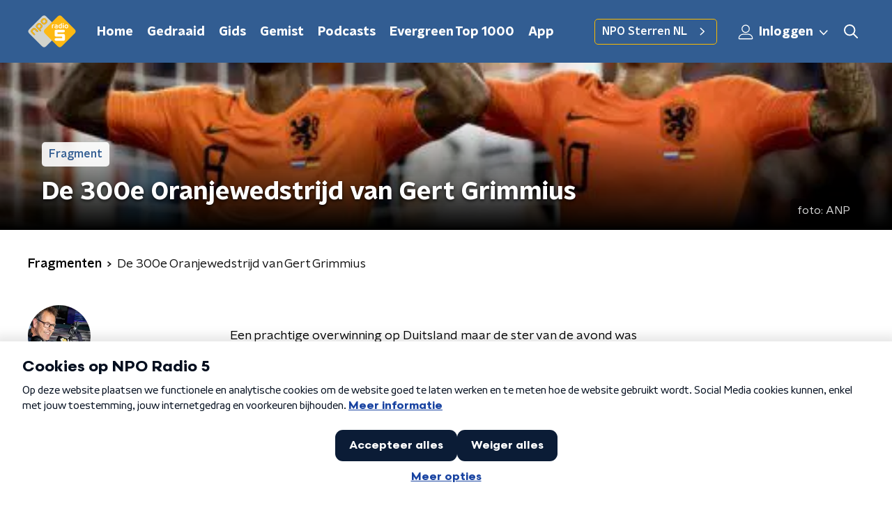

--- FILE ---
content_type: text/html; charset=utf-8
request_url: https://www.nporadio5.nl/fragmenten/bertop5/e2be8f4d-7db4-4b72-807e-f5b662c09e6c/2018-10-15-de-300e-oranjewedstrijd-van-gert-grimmius
body_size: 18370
content:
<!DOCTYPE html><html lang="nl"><head><meta charSet="utf-8"/><title>De 300e Oranjewedstrijd van Gert Grimmius | NPO Radio 5</title><meta content="index, follow" name="robots"/><meta content="Een prachtige overwinning op Duitsland maar de ster van de avond was natuurlijk Gert Grimmius uit Stadskanaal, die voor de driehonderdste keer een wedstrijd van Oranje bezocht" name="description"/><meta content="De 300e Oranjewedstrijd van Gert Grimmius" property="og:title"/><meta content="website" property="og:type"/><meta content="https://www.nporadio5.nl/fragmenten/bertop5/e2be8f4d-7db4-4b72-807e-f5b662c09e6c/2018-10-15-de-300e-oranjewedstrijd-van-gert-grimmius" property="og:url"/><meta content="NPO Radio 5" property="og:site_name"/><meta content="https://radioimages.npox.nl/45ed5691-8bc1-4018-9d67-242150cff944/2aef20b3-b1a6-413b-a632-4105c515b5d3.jpg" property="og:image"/><meta content="https://radioimages.npox.nl/45ed5691-8bc1-4018-9d67-242150cff944/2aef20b3-b1a6-413b-a632-4105c515b5d3.jpg" property="og:image:secure_url"/><meta content="630" property="og:image:width"/><meta content="315" property="og:image:height"/><meta content="summary_large_image" name="twitter:card"/><link href="https://www.nporadio5.nl/fragmenten/bertop5/e2be8f4d-7db4-4b72-807e-f5b662c09e6c/2018-10-15-de-300e-oranjewedstrijd-van-gert-grimmius" rel="canonical"/><link href="https://www.nporadio5.nl/nieuws/rss" rel="alternate" title="Nieuwsoverzicht | NPO Radio 5" type="application/rss+xml"/><meta content="width=device-width, initial-scale=1" name="viewport"/><link href="/apple-touch-icon.png" rel="apple-touch-icon" sizes="180x180"/><link href="/favicon-32x32.png" rel="icon" sizes="32x32" type="image/png"/><link href="/favicon-16x16.png" rel="icon" sizes="16x16" type="image/png"/><link href="/site.webmanifest" rel="manifest"/><link color="#101010" href="/safari-pinned-tab.svg" rel="mask-icon"/><meta content="#325D92" name="msapplication-TileColor"/><meta content="#325D92" name="theme-color"/><meta content="only light" name="color-scheme"/><noscript><style>body .hidden_on_noscript { display: none; }</style></noscript><meta name="next-head-count" content="25"/><link rel="preload" href="/_next/static/css/e1a0e620bd0bd4d4.css" as="style"/><link rel="stylesheet" href="/_next/static/css/e1a0e620bd0bd4d4.css" data-n-g=""/><noscript data-n-css=""></noscript><script defer="" nomodule="" src="/_next/static/chunks/polyfills-c67a75d1b6f99dc8.js"></script><script src="/_next/static/chunks/webpack-16c35d1882680636.js" defer=""></script><script src="/_next/static/chunks/framework-45ce3d09104a2cae.js" defer=""></script><script src="/_next/static/chunks/main-067cdd83ab7b8ba6.js" defer=""></script><script src="/_next/static/chunks/pages/_app-3a593be6264bbae6.js" defer=""></script><script src="/_next/static/chunks/7b3ddd08-42b89039fcd123fb.js" defer=""></script><script src="/_next/static/chunks/e44137f9-8c08b1b58871cfff.js" defer=""></script><script src="/_next/static/chunks/8e389506-cddf8b2d0db0ffd6.js" defer=""></script><script src="/_next/static/chunks/6227-6f3d046e8df7bdaa.js" defer=""></script><script src="/_next/static/chunks/138-3c09a25efcd617b1.js" defer=""></script><script src="/_next/static/chunks/1520-2a9b3107ae57fd41.js" defer=""></script><script src="/_next/static/chunks/3713-9dc92c8652efaea1.js" defer=""></script><script src="/_next/static/chunks/3797-b00e049ae6d6cb6e.js" defer=""></script><script src="/_next/static/chunks/257-173adb22ebbaccb0.js" defer=""></script><script src="/_next/static/chunks/pages/fragmenten/%5BprogrammeSlug%5D/%5BfragmentId%5D/%5Bdate-fragmentSlug%5D-b008294ea88d5135.js" defer=""></script><script src="/_next/static/lftaGRc0SqyH2e36FZDFN/_buildManifest.js" defer=""></script><script src="/_next/static/lftaGRc0SqyH2e36FZDFN/_ssgManifest.js" defer=""></script><style data-styled="" data-styled-version="5.3.5">.cpeaMh{background:none;border:none;box-sizing:border-box;color:inherit;cursor:pointer;font:inherit;outline:inherit;padding:0;outline-offset:2px;outline:2px solid transparent;-webkit-transition:outline-color 200ms;transition:outline-color 200ms;--font-size:0.875rem;-webkit-align-items:center;-webkit-box-align:center;-ms-flex-align:center;align-items:center;border-radius:5px;color:#030303;cursor:pointer;display:-webkit-box;display:-webkit-flex;display:-ms-flexbox;display:flex;font-family:'NPO Nova Headline',sans-serif;font-size:var(--font-size);font-weight:700;-webkit-box-pack:center;-webkit-justify-content:center;-ms-flex-pack:center;justify-content:center;line-height:1;padding:12px 16px 11px;position:relative;-webkit-transition:outline-color 200ms,background-color 200ms,color 200ms;transition:outline-color 200ms,background-color 200ms,color 200ms;background:#FABA00;}/*!sc*/
.cpeaMh:focus-visible{outline-color:#5b5bff;}/*!sc*/
@media (min-width:1200px){.cpeaMh{--font-size:1rem;}}/*!sc*/
.cpeaMh::before{background:#FABA00;-webkit-block-size:100%;-ms-flex-block-size:100%;block-size:100%;border-radius:5px;content:'';inline-size:100%;-webkit-inset-block-start:0;-ms-intb-rlock-start:0;inset-block-start:0;inset-inline-start:0;opacity:0.2;padding:0;position:absolute;-webkit-transition:padding 200ms,left 200ms,top 200ms;transition:padding 200ms,left 200ms,top 200ms;z-index:-1;}/*!sc*/
@media (hover:hover){.cpeaMh:hover:before{inset-block-start:-10px;inset-inline-start:-10px;padding:10px;}}/*!sc*/
data-styled.g1[id="sc-2598061-0"]{content:"cpeaMh,"}/*!sc*/
.iKxgcn{-webkit-align-items:center;-webkit-box-align:center;-ms-flex-align:center;align-items:center;-webkit-column-gap:8px;column-gap:8px;display:-webkit-box;display:-webkit-flex;display:-ms-flexbox;display:flex;-webkit-box-pack:center;-webkit-justify-content:center;-ms-flex-pack:center;justify-content:center;position:relative;}/*!sc*/
data-styled.g3[id="sc-2598061-2"]{content:"iKxgcn,"}/*!sc*/
.cjsqjQ{margin:0 0 15px;}/*!sc*/
data-styled.g58[id="sc-787c6644-0"]{content:"cjsqjQ,"}/*!sc*/
.jXsPTz{position:fixed;left:0;bottom:-1px;right:0;height:75px;background:rgba(9,9,9,0.75);border-top:1px solid rgba(95,95,95,0.65);-webkit-backdrop-filter:blur(6px);backdrop-filter:blur(6px);z-index:9;-webkit-user-select:none;-moz-user-select:none;-ms-user-select:none;user-select:none;-webkit-transition:height 0.25s ease-out;transition:height 0.25s ease-out;padding-bottom:env(safe-area-inset-bottom,0);}/*!sc*/
@media (min-width:1200px){.jXsPTz{height:86px;}}/*!sc*/
@media print{.jXsPTz{display:none;}}/*!sc*/
data-styled.g69[id="sc-627673f7-0"]{content:"jXsPTz,"}/*!sc*/
.kJdjvG{position:absolute;top:0;left:0;right:0;height:75px;-webkit-transition:height 0.15s ease-out,-webkit-transform 0.15s ease-in,top 0.25s ease-out;-webkit-transition:height 0.15s ease-out,transform 0.15s ease-in,top 0.25s ease-out;transition:height 0.15s ease-out,transform 0.15s ease-in,top 0.25s ease-out;-webkit-transform:translateY(0);-ms-transform:translateY(0);transform:translateY(0);}/*!sc*/
@media (min-width:1200px){.kJdjvG{height:86px;}}/*!sc*/
data-styled.g70[id="sc-627673f7-1"]{content:"kJdjvG,"}/*!sc*/
.bwcALN{display:-webkit-box;display:-webkit-flex;display:-ms-flexbox;display:flex;-webkit-align-items:center;-webkit-box-align:center;-ms-flex-align:center;align-items:center;-webkit-flex-wrap:nowrap;-ms-flex-wrap:nowrap;flex-wrap:nowrap;-webkit-box-pack:justify;-webkit-justify-content:space-between;-ms-flex-pack:justify;justify-content:space-between;height:74px;}/*!sc*/
@media (min-width:1200px){.bwcALN{height:85px;}}/*!sc*/
data-styled.g71[id="sc-627673f7-2"]{content:"bwcALN,"}/*!sc*/
.ddpthC{display:block;position:absolute;left:0;right:75px;bottom:0;top:0;background:transparent;z-index:1;cursor:pointer;}/*!sc*/
@media (min-width:1200px){.ddpthC{right:calc(50vw + 194px);}}/*!sc*/
data-styled.g72[id="sc-627673f7-3"]{content:"ddpthC,"}/*!sc*/
@page{size:A4;margin:2cm 1cm;}/*!sc*/
html,body{min-block-size:100%;}/*!sc*/
body{background-color:#fff;-webkit-font-smoothing:antialiased;margin:0;min-inline-size:320px;padding:0;}/*!sc*/
p,h1,h2,h3,h4,h5,h6{margin:0 0 15px;word-break:break-word;}/*!sc*/
h1,h2{font-size:24px;line-height:1.3;}/*!sc*/
@media (min-width:1200px){h1,h2{font-size:20px;line-height:1.4;}}/*!sc*/
h1,h2,h3{font-family:'NPO Nova Headline',sans-serif;font-weight:700;}/*!sc*/
h1 > *,h2 > *,h3 > *{font-family:inherit !important;font-weight:inherit !important;}/*!sc*/
div,p,h3,li{font-size:16px;line-height:1.6;}/*!sc*/
@media (min-width:1200px){div,p,h3,li{font-size:18px;}}/*!sc*/
strong,h4,h5,h6{font-family:'NPO Nova Text',sans-serif;font-weight:550;}/*!sc*/
em{font-feature-settings:'ss01';}/*!sc*/
body,article,aside,section,div,p,table,ul{font-family:'NPO Nova Text',sans-serif;font-weight:400;}/*!sc*/
:where(button,input,select,textarea){font:inherit;}/*!sc*/
@media print{body{-webkit-print-color-adjust:exact !important;print-color-adjust:exact !important;}div:not(.printable){visibility:hidden;}.printable div{visibility:visible;}header{display:none;}footer{display:none;}}/*!sc*/
data-styled.g91[id="sc-global-kYVFjl1"]{content:"sc-global-kYVFjl1,"}/*!sc*/
.kZsXRn{--padding-bottom:20px;display:-webkit-box;display:-webkit-flex;display:-ms-flexbox;display:flex;margin:0;padding:10px 0 var(--padding-bottom);-webkit-align-items:flex-start;-webkit-box-align:flex-start;-ms-flex-align:flex-start;align-items:flex-start;}/*!sc*/
@media (min-width:600px){.kZsXRn{--padding-bottom:15px;}}/*!sc*/
@media (min-width:1200px){.kZsXRn{--padding-bottom:30px;}}/*!sc*/
data-styled.g92[id="sc-de153955-0"]{content:"kZsXRn,"}/*!sc*/
.lhiMnI{-webkit-align-items:center;-webkit-box-align:center;-ms-flex-align:center;align-items:center;color:#000;cursor:pointer;display:-webkit-box;display:-webkit-flex;display:-ms-flexbox;display:flex;font-weight:550;-webkit-text-decoration:none;text-decoration:none;}/*!sc*/
@media (hover:hover){.lhiMnI:hover{-webkit-text-decoration:underline;text-decoration:underline;}}/*!sc*/
data-styled.g93[id="sc-de153955-1"]{content:"lhiMnI,"}/*!sc*/
.dsEpor{display:-webkit-box;display:-webkit-flex;display:-ms-flexbox;display:flex;-webkit-align-items:center;-webkit-box-align:center;-ms-flex-align:center;align-items:center;white-space:nowrap;color:#101010;}/*!sc*/
.dsEpor > span{overflow:hidden;text-overflow:ellipsis;}/*!sc*/
.dsEpor > svg{padding:0 8px;}/*!sc*/
.dsEpor > svg [data-fill-color]{fill:#101010;}/*!sc*/
.dsEpor:last-child{overflow:hidden;}/*!sc*/
.dsEpor:last-child > svg{display:none;}/*!sc*/
data-styled.g94[id="sc-de153955-2"]{content:"dsEpor,"}/*!sc*/
.ehToEu{padding:15px 0;display:-webkit-box;display:-webkit-flex;display:-ms-flexbox;display:flex;-webkit-flex-direction:row;-ms-flex-direction:row;flex-direction:row;}/*!sc*/
@media (min-width:600px){.ehToEu{-webkit-flex-direction:column;-ms-flex-direction:column;flex-direction:column;}}/*!sc*/
data-styled.g96[id="sc-ec7202a-0"]{content:"ehToEu,"}/*!sc*/
.dFbqwk{padding:15px 0;}/*!sc*/
data-styled.g97[id="sc-834ee17a-0"]{content:"dFbqwk,"}/*!sc*/
.hyigYc{padding:0 20px;margin:0 auto;max-width:1200px;position:relative;}/*!sc*/
@media (min-width:768px){.hyigYc{padding:0 25px;}}/*!sc*/
data-styled.g98[id="sc-acc4007a-0"]{content:"hyigYc,"}/*!sc*/
.gMogrg{color:#fff;margin:8px 10px 0 5px;padding:3px;position:relative;display:-webkit-box;display:-webkit-flex;display:-ms-flexbox;display:flex;-webkit-align-items:center;-webkit-box-align:center;-ms-flex-align:center;align-items:center;}/*!sc*/
.gMogrg:before{background-color:#FABA00;border-radius:5px;content:'';display:block;inline-size:4px;inset-block:5px 3px;inset-inline-start:-5px;position:absolute;}/*!sc*/
@media (min-width:1200px){.gMogrg{margin-block-end:12px;max-inline-size:75%;}}/*!sc*/
data-styled.g99[id="sc-c8ae5f4a-0"]{content:"gMogrg,"}/*!sc*/
.eNnPYI{-webkit-box-orient:vertical;border-radius:5px;display:-webkit-box;font-size:22px;-webkit-line-clamp:3;line-height:1.4;margin-block-end:0;margin-inline-start:-3px;overflow:hidden;padding-inline-start:15px;text-shadow:0 2px 4px rgb(0 0 0 / 0.75);}/*!sc*/
@media (min-width:1200px){.eNnPYI{font-size:28px;-webkit-line-clamp:2;}}/*!sc*/
@media (min-width:1200px){.eNnPYI{font-size:36px;-webkit-line-clamp:2;}}/*!sc*/
@media (min-width:1344px){.eNnPYI{-webkit-line-clamp:3;}}/*!sc*/
data-styled.g100[id="sc-c8ae5f4a-1"]{content:"eNnPYI,"}/*!sc*/
.hSyTMF{-webkit-align-items:center;-webkit-box-align:center;-ms-flex-align:center;align-items:center;border-radius:2px;display:-webkit-inline-box;display:-webkit-inline-flex;display:-ms-inline-flexbox;display:inline-flex;font-size:0.9375rem;font-weight:550;gap:8px;padding:3px 6px;white-space:nowrap;background:#FABA00;color:#fff;background-color:rgb(255 255 255 / 0.9);color:#325D92;}/*!sc*/
@media (min-width:1200px){.hSyTMF{border-radius:5px;font-size:1rem;padding:5px 10px;}}/*!sc*/
data-styled.g102[id="sc-b8198653-0"]{content:"hSyTMF,"}/*!sc*/
.hdLoMl{display:-webkit-box;display:-webkit-flex;display:-ms-flexbox;display:flex;-webkit-flex-direction:row;-ms-flex-direction:row;flex-direction:row;gap:20px;}/*!sc*/
@media (min-width:1344px){.hdLoMl{-webkit-flex-direction:row;-ms-flex-direction:row;flex-direction:row;}}/*!sc*/
data-styled.g103[id="sc-e7fd9719-0"]{content:"hdLoMl,"}/*!sc*/
.fnpMGI{position:absolute;bottom:0;left:0;padding:15px 0;width:100%;box-sizing:border-box;}/*!sc*/
data-styled.g104[id="sc-e7fd9719-1"]{content:"fnpMGI,"}/*!sc*/
.iwjkRo{margin-left:20px;height:100%;}/*!sc*/
data-styled.g105[id="sc-e7fd9719-2"]{content:"iwjkRo,"}/*!sc*/
.hpBDaY{display:inline-block;color:rgba(255,255,255,0.85);background-color:rgba(0,0,0,0.5);border-radius:5px;padding:5px 10px;font-size:14px;margin-left:10px;}/*!sc*/
@media (min-width:1200px){.hpBDaY{position:absolute;bottom:10px;right:10px;font-size:16px;}}/*!sc*/
@media (max-width:767px){.hpBDaY{display:none;}}/*!sc*/
data-styled.g107[id="sc-e7fd9719-4"]{content:"hpBDaY,"}/*!sc*/
.kQaNYX{display:inline-block;color:rgba(255,255,255,0.85);background-color:rgba(0,0,0,0.5);border-radius:5px;padding:5px 10px;font-size:14px;margin-left:10px;}/*!sc*/
@media (min-width:1200px){.kQaNYX{position:absolute;bottom:10px;right:10px;font-size:16px;}}/*!sc*/
@media (min-width:768px){.kQaNYX{display:none;}}/*!sc*/
data-styled.g109[id="sc-e7fd9719-6"]{content:"kQaNYX,"}/*!sc*/
.dnwIpE{height:240px;position:relative;overflow:hidden;z-index:0;}/*!sc*/
@media (min-width:1344px){.dnwIpE{height:390px;}}/*!sc*/
data-styled.g110[id="sc-8cb63c32-0"]{content:"dnwIpE,"}/*!sc*/
.grlcmw{height:100%;background-image:url("https://radioimages.npox.nl/45ed5691-8bc1-4018-9d67-242150cff944/2aef20b3-b1a6-413b-a632-4105c515b5d3.jpg");background-size:cover;background-repeat:no-repeat;background-position:center center;}/*!sc*/
.grlcmw:before{content:'';background-image:linear-gradient(to bottom,rgba(0,0,0,0),rgba(0,0,0,1));height:60px;position:absolute;bottom:0;left:0;right:0;}/*!sc*/
@media (min-width:1200px){.grlcmw:before{height:150px;}}/*!sc*/
data-styled.g111[id="sc-8cb63c32-1"]{content:"grlcmw,"}/*!sc*/
.bFzbXx{background-color:#325D92;}/*!sc*/
data-styled.g112[id="sc-c0d67b74-0"]{content:"bFzbXx,"}/*!sc*/
.byUdZG{background:transparant;position:relative;padding:25px 0 26px;}/*!sc*/
data-styled.g129[id="sc-3987fd86-0"]{content:"byUdZG,"}/*!sc*/
.OAHtz{height:100%;width:100%;position:absolute;overflow:hidden;top:0;}/*!sc*/
data-styled.g130[id="sc-3987fd86-1"]{content:"OAHtz,"}/*!sc*/
.dSSskv line,.dSSskv circle{stroke:currentColor;}/*!sc*/
data-styled.g144[id="sc-eee812e5-0"]{content:"dSSskv,"}/*!sc*/
.iuPOkY{z-index:1;}/*!sc*/
@media (min-width:1200px){.iuPOkY{margin-right:20px;}}/*!sc*/
data-styled.g148[id="sc-6119ae5a-1"]{content:"iuPOkY,"}/*!sc*/
.bqIinL{display:-webkit-box;display:-webkit-flex;display:-ms-flexbox;display:flex;-webkit-box-pack:justify;-webkit-justify-content:space-between;-ms-flex-pack:justify;justify-content:space-between;-webkit-align-items:center;-webkit-box-align:center;-ms-flex-align:center;align-items:center;margin:0 auto;padding-left:10px;padding-right:10px;max-width:1200px;position:relative;height:100%;}/*!sc*/
@media (min-width:1200px){.bqIinL{padding-left:0px;padding-right:0px;}}/*!sc*/
data-styled.g149[id="sc-6119ae5a-2"]{content:"bqIinL,"}/*!sc*/
.eNDSRu{outline:2px solid transparent;outline-offset:2px;-webkit-transition:outline-color 200ms;transition:outline-color 200ms;font-family:'NPO Nova Headline',sans-serif;font-weight:700;-webkit-text-decoration:none;text-decoration:none;border-radius:5px;color:#ffffff;cursor:pointer;display:inline-block;font-size:18px;line-height:1;padding:7px 10px 6px 10px;position:relative;-webkit-transition:outline-color 200ms,background-color 200ms,color 200ms;transition:outline-color 200ms,background-color 200ms,color 200ms;}/*!sc*/
.eNDSRu:focus-visible{outline-color:#5b5bff;}/*!sc*/
.eNDSRu:hover{background:#FABA00;color:#ffffff;}/*!sc*/
.eNDSRu:hover:after{opacity:0;}/*!sc*/
.eNDSRu:active{background:#FABA00;color:#ffffff;}/*!sc*/
.eNDSRu:active:after{opacity:0;}/*!sc*/
.eNDSRu:after{-webkit-transition:background-color 200ms;transition:background-color 200ms;--offset:22px;-webkit-block-size:3px;-ms-flex-block-size:3px;block-size:3px;border-radius:5px;content:'';opacity:0;position:absolute;-webkit-inset-block-end:0;-ms-inlrock-end:0;inset-block-end:0;inset-inline-start:calc(var(--offset) / 2);inline-size:calc(100% - var(--offset));}/*!sc*/
data-styled.g150[id="sc-6119ae5a-3"]{content:"eNDSRu,"}/*!sc*/
.lpoxkQ{position:absolute;top:0;left:0;right:0;min-width:320px;height:60px;z-index:4;}/*!sc*/
@media (min-width:768px){.lpoxkQ{height:70px;}}/*!sc*/
@media (min-width:1200px){.lpoxkQ{height:90px;}}/*!sc*/
data-styled.g151[id="sc-6119ae5a-4"]{content:"lpoxkQ,"}/*!sc*/
.cJysQT{-webkit-align-items:center;-webkit-box-align:center;-ms-flex-align:center;align-items:center;display:-webkit-box;display:-webkit-flex;display:-ms-flexbox;display:flex;left:50%;margin:0;position:absolute;-webkit-transform:translate(-50%,0);-ms-transform:translate(-50%,0);transform:translate(-50%,0);}/*!sc*/
@media (min-width:1200px){.cJysQT{position:relative;left:0;-webkit-transform:none;-ms-transform:none;transform:none;}}/*!sc*/
data-styled.g152[id="sc-6119ae5a-5"]{content:"cJysQT,"}/*!sc*/
@media (max-width:1199px){.jVyRTC{display:none;}}/*!sc*/
data-styled.g153[id="sc-6119ae5a-6"]{content:"jVyRTC,"}/*!sc*/
.jDvASu{display:-webkit-box;display:-webkit-flex;display:-ms-flexbox;display:flex;-webkit-align-items:center;-webkit-box-align:center;-ms-flex-align:center;align-items:center;-webkit-box-pack:center;-webkit-justify-content:center;-ms-flex-pack:center;justify-content:center;-webkit-tap-highlight-color:rgba(0,0,0,0);cursor:pointer;border:none;background:transparent;box-sizing:content-box;border-radius:5px;padding:0;color:#ffffff;outline:2px solid transparent;outline-offset:2px;-webkit-transition:outline-color 200ms;transition:outline-color 200ms;-webkit-transition:background-color 200ms;transition:background-color 200ms;height:37px;width:39px;}/*!sc*/
.jDvASu:hover{color:#ffffff;background:#FABA00;}/*!sc*/
.jDvASu:active{background-color:#de9f0d;color:#030303;}/*!sc*/
.jDvASu:focus-visible{outline-color:#5b5bff;}/*!sc*/
data-styled.g154[id="sc-6119ae5a-7"]{content:"jDvASu,"}/*!sc*/
.cESczn svg{height:22px;width:22px;}/*!sc*/
@media (min-width:1200px){.cESczn{display:none;}}/*!sc*/
data-styled.g155[id="sc-6119ae5a-8"]{content:"cESczn,"}/*!sc*/
.jVkiyc{outline:2px solid transparent;outline-offset:2px;-webkit-transition:outline-color 200ms;transition:outline-color 200ms;-webkit-transition:background-color 200ms;transition:background-color 200ms;-webkit-text-decoration:none;text-decoration:none;line-height:1;cursor:pointer;display:-webkit-box;display:-webkit-flex;display:-ms-flexbox;display:flex;-webkit-align-items:center;-webkit-box-align:center;-ms-flex-align:center;align-items:center;margin-right:20px;height:35px;padding-left:10px;padding-right:10px;font-size:16px;font-family:'NPO Nova Text',sans-serif;font-weight:550;color:#ffffff;border:1px solid;background:transparent;border-color:#FABA00;border-radius:5px;}/*!sc*/
.jVkiyc:focus-visible{outline-color:#5b5bff;}/*!sc*/
.jVkiyc:hover{background:#FABA00;color:#ffffff;}/*!sc*/
.jVkiyc:active{border-color:#de9f0d;background:#de9f0d;}/*!sc*/
@media (max-width:1199px){.jVkiyc{display:none;}}/*!sc*/
data-styled.g156[id="sc-6119ae5a-9"]{content:"jVkiyc,"}/*!sc*/
.fFJWNo{display:block;max-width:120px;height:38px;outline:2px solid transparent;outline-offset:2px;-webkit-transition:outline-color 200ms;transition:outline-color 200ms;}/*!sc*/
@media (min-width:1200px){.fFJWNo{height:46px;}}/*!sc*/
.fFJWNo:focus-visible{outline-color:#5b5bff;}/*!sc*/
data-styled.g158[id="sc-6119ae5a-11"]{content:"fFJWNo,"}/*!sc*/
.SHtHX{display:inline-block;height:20px;width:20px;}/*!sc*/
data-styled.g159[id="sc-6119ae5a-12"]{content:"SHtHX,"}/*!sc*/
.cWZgVf{display:-webkit-box;display:-webkit-flex;display:-ms-flexbox;display:flex;-webkit-align-items:center;-webkit-box-align:center;-ms-flex-align:center;align-items:center;}/*!sc*/
data-styled.g160[id="sc-6119ae5a-13"]{content:"cWZgVf,"}/*!sc*/
.jgQwIC{position:fixed;left:0;top:0;bottom:0;width:280px;background-color:#325D92;padding:20px;-webkit-transform:translate3d(-330px,0,0);-ms-transform:translate3d(-330px,0,0);transform:translate3d(-330px,0,0);-webkit-transition:all 0.2s ease-out;transition:all 0.2s ease-out;z-index:10;overflow:hidden auto;}/*!sc*/
.jgQwIC ul{margin:15px 0;padding:0;list-style:none;}/*!sc*/
.jgQwIC li{padding:10px 0;margin-bottom:10px;-webkit-transition:all 0.35s ease-out;transition:all 0.35s ease-out;}/*!sc*/
@media (max-width:320px){.jgQwIC li{padding:4px 0;}}/*!sc*/
data-styled.g161[id="sc-a6ca196e-0"]{content:"jgQwIC,"}/*!sc*/
.kKqvDG{color:#ffffff;outline:2px solid transparent;outline-offset:2px;-webkit-transition:outline-color 200ms;transition:outline-color 200ms;-webkit-transition:background-color 200ms;transition:background-color 200ms;display:-webkit-box;display:-webkit-flex;display:-ms-flexbox;display:flex;-webkit-box-pack:center;-webkit-justify-content:center;-ms-flex-pack:center;justify-content:center;-webkit-align-items:center;-webkit-box-align:center;-ms-flex-align:center;align-items:center;}/*!sc*/
.kKqvDG:hover{color:#ffffff;background:#FABA00;}/*!sc*/
.kKqvDG:active{background-color:#de9f0d;color:#030303;}/*!sc*/
.kKqvDG:focus-visible{outline-color:#5b5bff;}/*!sc*/
.kKqvDG svg{height:22px;width:22px;}/*!sc*/
@media (max-width:1200px){.kKqvDG{display:none;}}/*!sc*/
data-styled.g205[id="sc-acdcc7c6-1"]{content:"kKqvDG,"}/*!sc*/
.kkYYSa svg{height:22px;width:22px;}/*!sc*/
@media (min-width:1201px){.kkYYSa{display:none;}}/*!sc*/
data-styled.g206[id="sc-acdcc7c6-2"]{content:"kkYYSa,"}/*!sc*/
.eVsqAh svg{-webkit-transform:rotate(90deg);-ms-transform:rotate(90deg);transform:rotate(90deg);}/*!sc*/
data-styled.g207[id="sc-acdcc7c6-3"]{content:"eVsqAh,"}/*!sc*/
.grZeO path{fill:#101010;}/*!sc*/
data-styled.g211[id="sc-98b86276-0"]{content:"grZeO,"}/*!sc*/
.bGFHMr{-webkit-text-decoration:none;text-decoration:none;font-size:1rem;line-height:22px;color:#fff;}/*!sc*/
.bGFHMr:hover{-webkit-text-decoration:underline;text-decoration:underline;}/*!sc*/
data-styled.g213[id="sc-32b69f7f-0"]{content:"bGFHMr,"}/*!sc*/
.gDtjFe{color:#fff;font-size:1rem;line-height:22px;margin:0 0 25px;}/*!sc*/
data-styled.g214[id="sc-17cac0f3-0"]{content:"gDtjFe,"}/*!sc*/
.kjhMug{padding:15px;height:56px;width:100%;box-sizing:border-box;background-color:#fff;border-radius:5px;border:none;font-size:16px;line-height:56px;}/*!sc*/
.kjhMug::-webkit-input-placeholder{color:#101010;font-family:'NPO Nova Text',sans-serif;}/*!sc*/
.kjhMug::-moz-placeholder{color:#101010;font-family:'NPO Nova Text',sans-serif;}/*!sc*/
.kjhMug:-ms-input-placeholder{color:#101010;font-family:'NPO Nova Text',sans-serif;}/*!sc*/
.kjhMug::placeholder{color:#101010;font-family:'NPO Nova Text',sans-serif;}/*!sc*/
.kjhMug[data-has-error='true']{border:5px #d9151b solid;color:#d9151b;outline:none;}/*!sc*/
data-styled.g215[id="sc-73cc6105-0"]{content:"kjhMug,"}/*!sc*/
.bbpvDL{display:-webkit-box;display:-webkit-flex;display:-ms-flexbox;display:flex;-webkit-flex-direction:column;-ms-flex-direction:column;flex-direction:column;}/*!sc*/
@media (min-width:768px){.bbpvDL{-webkit-flex-direction:row;-ms-flex-direction:row;flex-direction:row;}}/*!sc*/
data-styled.g224[id="sc-adb7ae08-0"]{content:"bbpvDL,"}/*!sc*/
.gTSEkF{display:-webkit-box;display:-webkit-flex;display:-ms-flexbox;display:flex;-webkit-flex-direction:column;-ms-flex-direction:column;flex-direction:column;}/*!sc*/
@media (min-width:768px){.gTSEkF{-webkit-flex-direction:row;-ms-flex-direction:row;flex-direction:row;-webkit-align-items:center;-webkit-box-align:center;-ms-flex-align:center;align-items:center;margin-top:20px;}}/*!sc*/
data-styled.g225[id="sc-adb7ae08-1"]{content:"gTSEkF,"}/*!sc*/
@media (min-width:768px){.bISdHy{width:200px;}}/*!sc*/
data-styled.g226[id="sc-adb7ae08-2"]{content:"bISdHy,"}/*!sc*/
.heasKC{margin-top:20px;min-width:0;}/*!sc*/
@media (min-width:768px){.heasKC{margin:0 0 0 20px;}}/*!sc*/
data-styled.g227[id="sc-adb7ae08-3"]{content:"heasKC,"}/*!sc*/
.gleLLw{-webkit-order:2;-ms-flex-order:2;order:2;font-weight:bold;-webkit-box-pack:center;-webkit-justify-content:center;-ms-flex-pack:center;justify-content:center;}/*!sc*/
@media (min-width:768px){.gleLLw{-webkit-order:1;-ms-flex-order:1;order:1;width:200px;margin-top:0;}}/*!sc*/
data-styled.g228[id="sc-adb7ae08-4"]{content:"gleLLw,"}/*!sc*/
.gNmynA{-webkit-flex:1;-ms-flex:1;flex:1;-webkit-order:1;-ms-flex-order:1;order:1;margin-top:20px;margin-bottom:0;}/*!sc*/
@media (min-width:768px){.gNmynA{-webkit-order:2;-ms-flex-order:2;order:2;margin:0 0 0 20px;}}/*!sc*/
data-styled.g229[id="sc-adb7ae08-5"]{content:"gNmynA,"}/*!sc*/
.dAWuXr{margin:0 0 15px;font-size:20px;color:#fff;font-family:'NPO Nova Text',sans-serif;font-weight:550;font-style:normal;}/*!sc*/
@media (min-width:768px){.dAWuXr{font-size:25px;}}/*!sc*/
data-styled.g231[id="sc-3c36864a-0"]{content:"dAWuXr,"}/*!sc*/
.kEIASA{padding:0 20px;min-height:140px;border-left:1px solid #fff;width:100%;}/*!sc*/
@media (min-width:768px){.kEIASA{padding:0 50px;}}/*!sc*/
.kEIASA:first-child{padding-left:0;border-left:none;}/*!sc*/
.kEIASA:last-child{padding-right:0;}/*!sc*/
.kEIASA ul{margin:0;padding:0;list-style:none;}/*!sc*/
.kEIASA li{padding:3px 0;margin:0;}/*!sc*/
.kEIASA .sc-32b69f7f-0{display:inline-block;padding:5px 3px;margin-left:-3px;}/*!sc*/
@media (min-width:768px){.kEIASA .sc-32b69f7f-0{font-size:18px;}}/*!sc*/
data-styled.g232[id="sc-e54d5951-0"]{content:"kEIASA,"}/*!sc*/
.hUvgCq{--translateX:-100%;--translateY:0%;position:absolute;-webkit-transform:translateX(var(--translateX)) translateY(var(--translateY));-ms-transform:translateX(var(--translateX)) translateY(var(--translateY));transform:translateX(var(--translateX)) translateY(var(--translateY));}/*!sc*/
@media (min-width:1550px){.hUvgCq{--translateX:-70%;--translateY:-12%;}}/*!sc*/
data-styled.g233[id="sc-e733ae2c-0"]{content:"hUvgCq,"}/*!sc*/
.jfGJBv{--translateX:52%;--translateY:75%;--scale:0.6;position:absolute;-webkit-transform:translateX(var(--translateX)) translateY(var(--translateY)) scale(var(--scale));-ms-transform:translateX(var(--translateX)) translateY(var(--translateY)) scale(var(--scale));transform:translateX(var(--translateX)) translateY(var(--translateY)) scale(var(--scale));}/*!sc*/
@media (min-width:600px){.jfGJBv{--translateX:60%;--translateY:30%;--scale:0.5;}}/*!sc*/
@media (min-width:768px){.jfGJBv{--translateX:61%;--translateY:-16%;}}/*!sc*/
@media (min-width:1200px){.jfGJBv{--translateX:62%;--translateY:-35%;}}/*!sc*/
@media (min-width:1344px){.jfGJBv{--translateX:58%;--translateY:-31%;}}/*!sc*/
@media (min-width:1550px){.jfGJBv{--translateX:52%;--translateY:-29%;--scale:0.4;}}/*!sc*/
data-styled.g234[id="sc-add2d9e5-0"]{content:"jfGJBv,"}/*!sc*/
.dhftes{--translateX:-60%;--translateY:6%;position:absolute;-webkit-transform:translateX(var(--translateX)) translateY(var(--translateY));-ms-transform:translateX(var(--translateX)) translateY(var(--translateY));transform:translateX(var(--translateX)) translateY(var(--translateY));}/*!sc*/
@media (min-width:600px){.dhftes{--translateX:-65%;--translateY:3%;}}/*!sc*/
@media (min-width:768px){.dhftes{--translateX:-75%;--translateY:3%;}}/*!sc*/
@media (min-width:1200px){.dhftes{--translateX:-92%;--translateY:-6%;}}/*!sc*/
@media (min-width:1344px){.dhftes{--translateX:-87.33%;}}/*!sc*/
@media (min-width:1550px){.dhftes{--translateX:-83%;}}/*!sc*/
data-styled.g235[id="sc-6f42f9b3-0"]{content:"dhftes,"}/*!sc*/
.iUuoIQ{--translateX:60%;--translateY:3%;--rotate:135deg;position:absolute;-webkit-transform:translateX(var(--translateX)) translateY(var(--translateY)) rotate(var(--rotate));-ms-transform:translateX(var(--translateX)) translateY(var(--translateY)) rotate(var(--rotate));transform:translateX(var(--translateX)) translateY(var(--translateY)) rotate(var(--rotate));}/*!sc*/
@media (min-width:600px){.iUuoIQ{--translateX:56%;}}/*!sc*/
@media (min-width:768px){.iUuoIQ{--translateX:54%;}}/*!sc*/
@media (min-width:1200px){.iUuoIQ{--rotate:0deg;--translateX:88.9%;--translateY:-80%;}}/*!sc*/
@media (min-width:1344px){.iUuoIQ{--translateX:84%;--translateY:-85%;}}/*!sc*/
@media (min-width:1550px){.iUuoIQ{--translateX:74%;--translateY:-86.75%;}}/*!sc*/
@media (min-width:2560px){.iUuoIQ{--translateX:76.5%;--translateY:-87%;}}/*!sc*/
data-styled.g236[id="sc-3b405446-0"]{content:"iUuoIQ,"}/*!sc*/
.gzjjML{position:relative;width:100%;height:60px;}/*!sc*/
@media (min-width:768px){.gzjjML{height:70px;}}/*!sc*/
@media (min-width:1200px){.gzjjML{height:90px;}}/*!sc*/
data-styled.g237[id="sc-d8f0e8a6-0"]{content:"gzjjML,"}/*!sc*/
.gBulBW{background-color:#325D92;}/*!sc*/
data-styled.g238[id="sc-6e2015a7-0"]{content:"gBulBW,"}/*!sc*/
.gTSzRS{position:absolute;overflow:hidden;inset:0;}/*!sc*/
data-styled.g239[id="sc-6e2015a7-1"]{content:"gTSzRS,"}/*!sc*/
.qzPLq{position:absolute;left:10px;top:10px;padding:5px;background-color:rgba(0,0,0,0.5);border-radius:5px;z-index:1;}/*!sc*/
@media (min-width:768px){.qzPLq{padding:5px;left:15px;top:15px;}}/*!sc*/
data-styled.g255[id="sc-86140676-0"]{content:"qzPLq,"}/*!sc*/
.rZArv{display:block;}/*!sc*/
data-styled.g256[id="sc-86140676-1"]{content:"rZArv,"}/*!sc*/
.egzliv{position:absolute;left:10px;top:10px;padding:5px 8px;background-color:rgba(0,0,0,0.5);border-radius:5px;z-index:1;}/*!sc*/
@media (min-width:768px){.egzliv{padding:5px 8px;left:15px;top:15px;}}/*!sc*/
data-styled.g258[id="sc-3c9850e9-0"]{content:"egzliv,"}/*!sc*/
.bPMbrP{display:block;}/*!sc*/
data-styled.g259[id="sc-3c9850e9-1"]{content:"bPMbrP,"}/*!sc*/
.hDggVD{display:-webkit-box;display:-webkit-flex;display:-ms-flexbox;display:flex;-webkit-align-content:center;-ms-flex-line-pack:center;align-content:center;-webkit-box-pack:start;-webkit-justify-content:flex-start;-ms-flex-pack:start;justify-content:flex-start;min-height:19px;}/*!sc*/
.hDggVD svg{display:block;margin:6px;}/*!sc*/
@media (max-width:767px){.hDggVD{-webkit-order:-1;-ms-flex-order:-1;order:-1;margin-bottom:15px;}}/*!sc*/
data-styled.g387[id="sc-5ae95ca-0"]{content:"hDggVD,"}/*!sc*/
.hBAsAg{position:relative;overflow:hidden;padding-bottom:75px;background:#325D92;}/*!sc*/
@media (min-width:1200px){.hBAsAg{padding-bottom:85px;}}/*!sc*/
data-styled.g388[id="sc-5ae95ca-1"]{content:"hBAsAg,"}/*!sc*/
.jhtEYc{--font-size:18px;color:#fff;display:-webkit-box;display:-webkit-flex;display:-ms-flexbox;display:flex;font-family:'NPO Nova Headline',sans-serif;font-size:var(--font-size);font-weight:700;line-height:1;padding:25px 0px 50px;text-transform:uppercase;}/*!sc*/
@media (min-width:600px){.jhtEYc{--font-size:20px;}}/*!sc*/
@media (min-width:768px){.jhtEYc{--font-size:26px;padding-block-start:40px;}}/*!sc*/
@media (min-width:1200px){.jhtEYc{--font-size:28px;}}/*!sc*/
data-styled.g389[id="sc-5ae95ca-2"]{content:"jhtEYc,"}/*!sc*/
.egCERD{--width:50px;margin-inline-end:15px;inline-size:var(--width);}/*!sc*/
@media (min-width:768px){.egCERD{--width:75px;}}/*!sc*/
data-styled.g390[id="sc-5ae95ca-3"]{content:"egCERD,"}/*!sc*/
.dnzPqZ{display:-webkit-box;display:-webkit-flex;display:-ms-flexbox;display:flex;-webkit-align-items:stretch;-webkit-box-align:stretch;-ms-flex-align:stretch;align-items:stretch;-webkit-box-pack:start;-webkit-justify-content:flex-start;-ms-flex-pack:start;justify-content:flex-start;width:100%;min-height:150px;}/*!sc*/
@media (min-width:768px){.dnzPqZ{border-right:1px solid #fff;}}/*!sc*/
.dnzPqZ a{border-bottom:2px solid transparent;}/*!sc*/
.dnzPqZ a:hover{-webkit-text-decoration:none;text-decoration:none;border-bottom:2px solid #FABA00;}/*!sc*/
data-styled.g391[id="sc-5ae95ca-4"]{content:"dnzPqZ,"}/*!sc*/
.gYkrnn{display:-webkit-box;display:-webkit-flex;display:-ms-flexbox;display:flex;padding:25px 0;-webkit-align-items:center;-webkit-box-align:center;-ms-flex-align:center;align-items:center;-webkit-box-pack:justify;-webkit-justify-content:space-between;-ms-flex-pack:justify;justify-content:space-between;}/*!sc*/
data-styled.g392[id="sc-5ae95ca-5"]{content:"gYkrnn,"}/*!sc*/
@media (min-width:768px){.eSgEnR{font-size:18px;}}/*!sc*/
data-styled.g393[id="sc-5ae95ca-6"]{content:"eSgEnR,"}/*!sc*/
.gfaKEE{display:-webkit-box;display:-webkit-flex;display:-ms-flexbox;display:flex;-webkit-align-items:center;-webkit-box-align:center;-ms-flex-align:center;align-items:center;}/*!sc*/
@media (min-width:768px){.gfaKEE{-webkit-box-pack:end;-webkit-justify-content:flex-end;-ms-flex-pack:end;justify-content:flex-end;}}/*!sc*/
.gfaKEE > p{margin-bottom:0;}/*!sc*/
data-styled.g394[id="sc-5ae95ca-7"]{content:"gfaKEE,"}/*!sc*/
.ALQfE{min-height:150px;margin-top:50px;width:100%;}/*!sc*/
@media (min-width:768px){.ALQfE{margin-top:0;padding-left:50px;}}/*!sc*/
data-styled.g395[id="sc-5ae95ca-8"]{content:"ALQfE,"}/*!sc*/
.bCdxSn{display:-webkit-box;display:-webkit-flex;display:-ms-flexbox;display:flex;-webkit-flex-direction:column;-ms-flex-direction:column;flex-direction:column;-webkit-align-items:flex-start;-webkit-box-align:flex-start;-ms-flex-align:flex-start;align-items:flex-start;}/*!sc*/
@media (min-width:768px){.bCdxSn{-webkit-flex:1 1;-ms-flex:1 1;flex:1 1;-webkit-flex-direction:row;-ms-flex-direction:row;flex-direction:row;margin:0 auto;max-width:1200px;}}/*!sc*/
data-styled.g396[id="sc-5ae95ca-9"]{content:"bCdxSn,"}/*!sc*/
.fpCmZA{display:-webkit-box;display:-webkit-flex;display:-ms-flexbox;display:flex;width:100%;-webkit-flex-direction:column;-ms-flex-direction:column;flex-direction:column;}/*!sc*/
@media (min-width:768px){.fpCmZA{-webkit-flex-direction:row;-ms-flex-direction:row;flex-direction:row;-webkit-align-items:center;-webkit-box-align:center;-ms-flex-align:center;align-items:center;-webkit-box-pack:justify;-webkit-justify-content:space-between;-ms-flex-pack:justify;justify-content:space-between;}}/*!sc*/
data-styled.g397[id="sc-5ae95ca-10"]{content:"fpCmZA,"}/*!sc*/
@media (min-width:768px){.gVvQyw{width:30%;}.gVvQyw > p{margin:0;}}/*!sc*/
data-styled.g398[id="sc-5ae95ca-11"]{content:"gVvQyw,"}/*!sc*/
.cArKry{display:-webkit-box;display:-webkit-flex;display:-ms-flexbox;display:flex;-webkit-flex-wrap:wrap;-ms-flex-wrap:wrap;flex-wrap:wrap;gap:0 12px;}/*!sc*/
.cArKry a{border-bottom:2px solid transparent;}/*!sc*/
.cArKry a:hover{-webkit-text-decoration:none;text-decoration:none;border-bottom:2px solid #FABA00;}/*!sc*/
data-styled.g399[id="sc-5ae95ca-12"]{content:"cArKry,"}/*!sc*/
.gKyxNk{height:32px;margin-left:10px;}/*!sc*/
data-styled.g400[id="sc-5ae95ca-13"]{content:"gKyxNk,"}/*!sc*/
.gVFjTi a{-webkit-text-decoration:none;text-decoration:none;font-size:16px;line-height:22px;color:#fff;border-bottom:2px solid transparent;}/*!sc*/
.gVFjTi a:hover{border-bottom:2px solid #FABA00;}/*!sc*/
data-styled.g401[id="sc-5ae95ca-14"]{content:"gVFjTi,"}/*!sc*/
.kYMKZw{position:absolute;overflow:hidden;inset:0;}/*!sc*/
data-styled.g403[id="sc-5ae95ca-16"]{content:"kYMKZw,"}/*!sc*/
.enqghu{--font-size:22px;color:#000;font-size:var(--font-size);line-height:1.3;margin-block-end:25px;padding-block-end:3px;position:relative;}/*!sc*/
@media (max-width:767px){.enqghu{margin-block-start:10px;}}/*!sc*/
@media (min-width:768px){.enqghu{--font-size:24px;}}/*!sc*/
@media (min-width:1200px){.enqghu{--font-size:28px;}}/*!sc*/
data-styled.g414[id="sc-4bc7072c-0"]{content:"enqghu,"}/*!sc*/
.dOzbSB{text-align:end;}/*!sc*/
data-styled.g416[id="sc-a18b075f-0"]{content:"dOzbSB,"}/*!sc*/
.jA-Da-dy{-webkit-align-items:center;-webkit-box-align:center;-ms-flex-align:center;align-items:center;color:#030303;display:-webkit-inline-box;display:-webkit-inline-flex;display:-ms-inline-flexbox;display:inline-flex;font-size:1rem;font-weight:550;line-height:1.35;padding:5px 0;position:relative;-webkit-text-decoration:none;text-decoration:none;-webkit-transition:color 200ms;transition:color 200ms;}/*!sc*/
@media (min-width:768px){.jA-Da-dy{font-size:1.125rem;}}/*!sc*/
.jA-Da-dy:hover{color:#325D92;}/*!sc*/
.jA-Da-dy svg{margin-inline-start:10px;border-radius:4px;}/*!sc*/
data-styled.g417[id="sc-a18b075f-1"]{content:"jA-Da-dy,"}/*!sc*/
.gvMLxs g > g{fill:#101010;}/*!sc*/
data-styled.g449[id="sc-6b03b9a5-0"]{content:"gvMLxs,"}/*!sc*/
.eTevYg g > g{fill:#101010;}/*!sc*/
data-styled.g730[id="sc-529b2cf0-0"]{content:"eTevYg,"}/*!sc*/
.isbQPp{display:-webkit-box;display:-webkit-flex;display:-ms-flexbox;display:flex;-webkit-align-items:center;-webkit-box-align:center;-ms-flex-align:center;align-items:center;-webkit-box-pack:end;-webkit-justify-content:flex-end;-ms-flex-pack:end;justify-content:flex-end;}/*!sc*/
.isbQPp svg{padding:8px;}/*!sc*/
data-styled.g731[id="sc-f66bd562-0"]{content:"isbQPp,"}/*!sc*/
.iTridW{display:-webkit-box;display:-webkit-flex;display:-ms-flexbox;display:flex;}/*!sc*/
.iTridW svg path{-webkit-transition:fill 200ms ease;transition:fill 200ms ease;}/*!sc*/
.iTridW:hover svg path{fill:#325D92;}/*!sc*/
data-styled.g733[id="sc-f66bd562-2"]{content:"iTridW,"}/*!sc*/
.jRgoSJ{margin:15px 0 0;padding-top:10px;display:-webkit-box;display:-webkit-flex;display:-ms-flexbox;display:flex;border-top:1px solid #101010;-webkit-box-pack:justify;-webkit-justify-content:space-between;-ms-flex-pack:justify;justify-content:space-between;-webkit-align-items:center;-webkit-box-align:center;-ms-flex-align:center;align-items:center;}/*!sc*/
data-styled.g734[id="sc-939944d8-0"]{content:"jRgoSJ,"}/*!sc*/
.dMQHtd{word-break:break-all;}/*!sc*/
data-styled.g735[id="sc-939944d8-1"]{content:"dMQHtd,"}/*!sc*/
.frSbum{display:-webkit-box;display:-webkit-flex;display:-ms-flexbox;display:flex;-webkit-box-flex:1;-webkit-flex-grow:1;-ms-flex-positive:1;flex-grow:1;-webkit-box-pack:end;-webkit-justify-content:flex-end;-ms-flex-pack:end;justify-content:flex-end;-webkit-align-items:center;-webkit-box-align:center;-ms-flex-align:center;align-items:center;}/*!sc*/
.frSbum .sc-32f81270-0{margin-left:10px;width:24px;height:24px;line-height:24px;display:-webkit-box;display:-webkit-flex;display:-ms-flexbox;display:flex;-webkit-box-pack:center;-webkit-justify-content:center;-ms-flex-pack:center;justify-content:center;-webkit-align-items:center;-webkit-box-align:center;-ms-flex-align:center;align-items:center;}/*!sc*/
data-styled.g740[id="sc-939944d8-6"]{content:"frSbum,"}/*!sc*/
.kuECeo{display:grid;grid-gap:15px;grid-template-columns:100%;}/*!sc*/
@media (min-width:600px){.kuECeo{grid-template-columns:160px auto;}}/*!sc*/
@media (min-width:768px){.kuECeo{grid-gap:30px;grid-template-columns:160px auto 140px;}}/*!sc*/
@media (min-width:1200px){.kuECeo{grid-template-columns:1fr 620px 1fr;}}/*!sc*/
data-styled.g741[id="sc-20906417-0"]{content:"kuECeo,"}/*!sc*/
.bzZSEK{display:inline-block;border-radius:50%;width:35px;height:35px;}/*!sc*/
@media (min-width:600px){.bzZSEK{width:90px;height:90px;}}/*!sc*/
data-styled.g742[id="sc-7b9c8849-0"]{content:"bzZSEK,"}/*!sc*/
.hdjgyn{display:-webkit-box;display:-webkit-flex;display:-ms-flexbox;display:flex;-webkit-flex-wrap:wrap;-ms-flex-wrap:wrap;flex-wrap:wrap;-webkit-align-items:center;-webkit-box-align:center;-ms-flex-align:center;align-items:center;}/*!sc*/
data-styled.g744[id="sc-7b9c8849-2"]{content:"hdjgyn,"}/*!sc*/
.fjVOnd{display:inline-block;margin:0 15px 15px 0;-webkit-text-decoration:none;text-decoration:none;color:#101010;font-weight:550;}/*!sc*/
data-styled.g745[id="sc-7b9c8849-3"]{content:"fjVOnd,"}/*!sc*/
.beCUXO{position:relative;display:-webkit-box;display:-webkit-flex;display:-ms-flexbox;display:flex;background-color:#ffffff;-webkit-text-decoration:none;text-decoration:none;-webkit-flex-direction:row;-ms-flex-direction:row;flex-direction:row;border-radius:5px;overflow:hidden;cursor:pointer;box-shadow:0 0 4px rgba(0,0,0,0.25);-webkit-transition:all 200ms ease;transition:all 200ms ease;}/*!sc*/
@media (min-width:600px){.beCUXO{-webkit-flex-direction:column;-ms-flex-direction:column;flex-direction:column;}}/*!sc*/
@media (min-width:768px){.beCUXO{box-shadow:0 1px 4px rgba(0,0,0,0.25);}}/*!sc*/
.beCUXO p{-webkit-transition:color 200ms ease;transition:color 200ms ease;}/*!sc*/
.beCUXO:hover{box-shadow:0 2px 8px rgba(0,0,0,0.25);}/*!sc*/
.beCUXO:hover h2{color:#FABA00;}/*!sc*/
.beCUXO:hover p{color:#FABA00;}/*!sc*/
.beCUXO:hover svg{opacity:1;}/*!sc*/
data-styled.g812[id="sc-b98cb4a0-0"]{content:"beCUXO,"}/*!sc*/
.gTjcnH{position:absolute;bottom:0;left:0;right:0;padding:10px;background:rgba(0,0,0,0.4);}/*!sc*/
@media (min-width:600px){.gTjcnH{padding:15px;}}/*!sc*/
data-styled.g813[id="sc-7994dceb-0"]{content:"gTjcnH,"}/*!sc*/
.cBFyKf{margin:0;color:#fff;font-family:'NPO Nova Headline',sans-serif;font-weight:700;text-shadow:1px 1px 4px rgba(0,0,0,0.5);font-size:18px;line-height:24px;}/*!sc*/
@media (min-width:600px){.cBFyKf{font-size:28px;line-height:32px;}}/*!sc*/
@media (min-width:768px){.cBFyKf{font-size:22px;line-height:28px;}}/*!sc*/
@media (min-width:1200px){.cBFyKf{font-size:24px;line-height:30px;}}/*!sc*/
@media (max-width:599px){.cBFyKf{max-height:120px;overflow:hidden;}}/*!sc*/
data-styled.g814[id="sc-7994dceb-1"]{content:"cBFyKf,"}/*!sc*/
.hXxpzM{position:relative;-webkit-box-flex:0;-webkit-flex-grow:0;-ms-flex-positive:0;flex-grow:0;-webkit-flex-shrink:0;-ms-flex-negative:0;flex-shrink:0;width:100%;}/*!sc*/
data-styled.g815[id="sc-7994dceb-2"]{content:"hXxpzM,"}/*!sc*/
.gTKbcS{width:100%;height:auto;background-color:#ffffff;display:block;}/*!sc*/
data-styled.g816[id="sc-7994dceb-3"]{content:"gTKbcS,"}/*!sc*/
.dFXdVP h1,.dFXdVP h2,.dFXdVP h3,.dFXdVP h4,.dFXdVP h5,.dFXdVP h6{margin:30px 0 15px;}/*!sc*/
@media (min-width:600px){.dFXdVP h1,.dFXdVP h2,.dFXdVP h3,.dFXdVP h4,.dFXdVP h5,.dFXdVP h6{margin:40px 0 15px;}}/*!sc*/
.dFXdVP p{font-weight:400;margin:0 0 30px;}/*!sc*/
@media (min-width:600px){.dFXdVP p{margin:0 0 30px;}}/*!sc*/
.dFXdVP a{background-image:linear-gradient(currentColor,currentColor);background-position:0% 100%;background-repeat:no-repeat;background-size:0% 2px;color:#FABA00;outline-offset:3px;outline:2px solid transparent;-webkit-text-decoration:none;text-decoration:none;-webkit-transition:background-size cubic-bezier(0,0.5,0,1) 200ms;transition:background-size cubic-bezier(0,0.5,0,1) 200ms;}/*!sc*/
.dFXdVP a:focus-visible{background-size:100% 2px;outline-color:#FABA00;-webkit-text-decoration:none;text-decoration:none;}/*!sc*/
@media (hover:hover){.dFXdVP a:hover{-webkit-text-decoration:none;text-decoration:none;background-size:100% 2px;}}/*!sc*/
data-styled.g817[id="sc-883b42c9-0"]{content:"dFXdVP,"}/*!sc*/
.kBzZJa{margin-bottom:15px;}/*!sc*/
data-styled.g819[id="sc-59fbd50c-1"]{content:"kBzZJa,"}/*!sc*/
.cWAeTv h2:not(:first-child),.cWAeTv h3:not(:first-child),.cWAeTv img:not(:first-child),.cWAeTv > div + div{margin-bottom:20px;}/*!sc*/
@media (min-width:600px){.cWAeTv h2:not(:first-child),.cWAeTv h3:not(:first-child),.cWAeTv img:not(:first-child),.cWAeTv > div + div{margin-bottom:30px;}}/*!sc*/
data-styled.g820[id="sc-59fbd50c-2"]{content:"cWAeTv,"}/*!sc*/
.eeLYhQ{display:-webkit-box;display:-webkit-flex;display:-ms-flexbox;display:flex;-webkit-flex-direction:column;-ms-flex-direction:column;flex-direction:column;}/*!sc*/
data-styled.g822[id="sc-59fbd50c-4"]{content:"eeLYhQ,"}/*!sc*/
.MKzXr{display:block;color:#101010;font-family:'NPO Nova Text',sans-serif;font-weight:550;-webkit-text-decoration:none;text-decoration:none;line-height:1.625;cursor:pointer;}/*!sc*/
.MKzXr:hover{color:#325D92;}/*!sc*/
data-styled.g823[id="sc-59fbd50c-5"]{content:"MKzXr,"}/*!sc*/
.ikmZiu{color:#888;line-height:1.625;}/*!sc*/
data-styled.g824[id="sc-59fbd50c-6"]{content:"ikmZiu,"}/*!sc*/
.eNorp{margin:0 auto 15px;display:grid;grid-gap:15px;grid-template-columns:repeat(1,1fr);}/*!sc*/
@media (min-width:768px){.eNorp{grid-template-columns:repeat(2,1fr);grid-gap:20px;margin:25px auto 35px;}}/*!sc*/
data-styled.g825[id="sc-59fbd50c-7"]{content:"eNorp,"}/*!sc*/
.ieJoAs{display:-webkit-box;display:-webkit-flex;display:-ms-flexbox;display:flex;-webkit-flex-direction:column;-ms-flex-direction:column;flex-direction:column;}/*!sc*/
data-styled.g826[id="sc-59fbd50c-8"]{content:"ieJoAs,"}/*!sc*/
</style></head><body><div id="modal-root"></div><div id="__next" data-reactroot=""><div class="sc-627673f7-0 jXsPTz"><a role="button" class="sc-627673f7-3 ddpthC"></a><div class="sc-627673f7-1 kJdjvG"><div class="sc-627673f7-2 bwcALN"><div id="audio-player-id" style="display:none"></div></div></div></div><header class="sc-d8f0e8a6-0 sc-6e2015a7-0 gzjjML gBulBW"><div class="sc-6e2015a7-1 gTSzRS"><svg aria-hidden="true" class="sc-6f42f9b3-0 dhftes" fill="none" viewBox="0 0 836 742" xmlns="http://www.w3.org/2000/svg"><path d="M836 0 716.259 571.835 0 742l119.763-571.835L836 0Z" fill="#5EAB8D"></path></svg><svg aria-hidden="true" class="sc-3b405446-0 iUuoIQ" fill="none" viewBox="0 0 475 581" xmlns="http://www.w3.org/2000/svg"><path d="M44.352 510.071 475 581 330.509 81.195 0 0l44.352 510.071Z" fill="#D2AAD0"></path></svg></div><div class="sc-6119ae5a-4 lpoxkQ"><div class="sc-6119ae5a-2 bqIinL"><button aria-pressed="false" role="button" tabindex="0" class="sc-6119ae5a-7 sc-6119ae5a-8 jDvASu cESczn"><svg viewBox="0 0 17 14" xmlns="http://www.w3.org/2000/svg"><path d="M0 0h17l-.28 2H0zM0 6h16.15l-.28 2H0zM0 12h15.31l-.28 2H0z" fill="currentColor"></path></svg></button><nav class="sc-6119ae5a-5 cJysQT"><span class="sc-6119ae5a-1 iuPOkY"><a href="/"><img src="/svg/npo_radio5_logo.svg" alt="Naar homepage" loading="lazy" class="sc-6119ae5a-11 fFJWNo"/></a></span><div class="sc-6119ae5a-6 jVyRTC"><a href="/" class="sc-6119ae5a-3 eNDSRu">Home</a><a href="/gedraaid" class="sc-6119ae5a-3 eNDSRu">Gedraaid</a><a href="/programmering" class="sc-6119ae5a-3 eNDSRu">Gids</a><a href="/gemist" class="sc-6119ae5a-3 eNDSRu">Gemist</a><a href="/podcasts" class="sc-6119ae5a-3 eNDSRu">Podcasts</a><a href="/evergreen-top1000" class="sc-6119ae5a-3 eNDSRu">Evergreen Top 1000</a><a href="/app-de-studio" class="sc-6119ae5a-3 eNDSRu">App</a></div></nav><div class="sc-6119ae5a-13 cWZgVf"><a href="https://www.nporadio5.nl/sterrennl" class="sc-6119ae5a-9 jVkiyc">NPO Sterren NL<!-- -->   <span class="sc-6119ae5a-12 SHtHX"><svg viewBox="0 0 58 58" xmlns="http://www.w3.org/2000/svg"><path d="M37.51 30.48 22.55 44.53c-.6.57-1.56.57-2.15 0l-.9-.86a1.4 1.4 0 0 1 0-2.06l12.98-12.15L19.51 17.3a1.4 1.4 0 0 1 0-2.06l.9-.86c.6-.57 1.56-.57 2.16 0l14.95 14.05c.59.57.59 1.49-.01 2.05Z" fill="currentColor"></path></svg></span></a><a aria-haspopup="true" role="button" class="sc-6119ae5a-3 sc-acdcc7c6-1 eNDSRu kKqvDG"><svg fill="none" viewBox="0 0 32 34" xmlns="http://www.w3.org/2000/svg"><path d="M16.03 18.91a9.06 9.06 0 009.01-9.1c0-5.03-4.03-9.1-9.01-9.1A9.06 9.06 0 007 9.8c0 5.03 4.04 9.1 9.02 9.1zm0-16.18a7.06 7.06 0 017.01 7.08c0 3.9-3.14 7.08-7.01 7.08a7.05 7.05 0 01-7.01-7.08c0-3.9 3.14-7.08 7-7.08zm5.95 18.2H10.02A10.07 10.07 0 000 31.07a2 2 0 001.95 2.02h28.1c1.1 0 1.95-.9 1.95-2.02a10 10 0 00-10.02-10.12zM2 31.07c0-4.47 3.6-8.1 8.02-8.1h11.96a8.07 8.07 0 018.07 8.1H2z" fill="currentColor"></path></svg>  Inloggen <span class="sc-6119ae5a-12 sc-acdcc7c6-3 SHtHX eVsqAh"><svg viewBox="0 0 58 58" xmlns="http://www.w3.org/2000/svg"><path d="M37.51 30.48 22.55 44.53c-.6.57-1.56.57-2.15 0l-.9-.86a1.4 1.4 0 0 1 0-2.06l12.98-12.15L19.51 17.3a1.4 1.4 0 0 1 0-2.06l.9-.86c.6-.57 1.56-.57 2.16 0l14.95 14.05c.59.57.59 1.49-.01 2.05Z" fill="currentColor"></path></svg></span></a><button aria-haspopup="true" role="button" class="sc-6119ae5a-7 sc-acdcc7c6-2 jDvASu kkYYSa"><svg fill="none" viewBox="0 0 32 34" xmlns="http://www.w3.org/2000/svg"><path d="M16.03 18.91a9.06 9.06 0 009.01-9.1c0-5.03-4.03-9.1-9.01-9.1A9.06 9.06 0 007 9.8c0 5.03 4.04 9.1 9.02 9.1zm0-16.18a7.06 7.06 0 017.01 7.08c0 3.9-3.14 7.08-7.01 7.08a7.05 7.05 0 01-7.01-7.08c0-3.9 3.14-7.08 7-7.08zm5.95 18.2H10.02A10.07 10.07 0 000 31.07a2 2 0 001.95 2.02h28.1c1.1 0 1.95-.9 1.95-2.02a10 10 0 00-10.02-10.12zM2 31.07c0-4.47 3.6-8.1 8.02-8.1h11.96a8.07 8.07 0 018.07 8.1H2z" fill="currentColor"></path></svg></button><button role="button" class="sc-6119ae5a-7 jDvASu"><svg height="20px" preserveAspectRatio="none" viewBox="0 0 14 14" width="20px" xmlns="http://www.w3.org/2000/svg" class="sc-eee812e5-0 dSSskv"><title>zoeken</title><g fill="none" fill-rule="evenodd" stroke="none" stroke-width="1"><circle cx="5.76470588" cy="5.76470588" data-hover-color="1" r="5.07843137" stroke-width="1.37254902"></circle><line data-hover-color="1" id="Line" stroke-linecap="square" stroke-width="1.37254902" x1="9.47058824" x2="13.6087722" y1="9.47058824" y2="13.6087722"></line></g></svg></button></div></div></div><nav class="sc-a6ca196e-0 jgQwIC"></nav></header><main class="printable"><div class="sc-59fbd50c-8 ieJoAs"><div class="sc-c0d67b74-0 bFzbXx"><div class="sc-8cb63c32-0 dnwIpE"><div class="sc-8cb63c32-1 grlcmw"></div><div class="sc-acc4007a-0 hyigYc"><div class="sc-acc4007a-0 hyigYc"><div class="sc-e7fd9719-1 fnpMGI"><div class="sc-e7fd9719-0 hdLoMl"><strong class="sc-b8198653-0 sc-e7fd9719-2 hSyTMF iwjkRo">Fragment</strong></div><div class="sc-c8ae5f4a-0 gMogrg"><h1 class="sc-c8ae5f4a-1 eNnPYI">De 300e Oranjewedstrijd van Gert Grimmius</h1></div><span class="sc-e7fd9719-4 hpBDaY">foto: <!-- -->ANP</span><span class="sc-e7fd9719-6 kQaNYX">foto: <!-- -->ANP</span></div></div></div></div></div><div class="sc-3987fd86-0 byUdZG"><div class="sc-3987fd86-1 OAHtz"></div><div class="sc-acc4007a-0 hyigYc"><ol itemscope="" itemType="https://schema.org/BreadcrumbList" class="sc-de153955-0 kZsXRn"><li itemProp="itemListElement" itemscope="" itemType="https://schema.org/ListItem" class="sc-de153955-2 dsEpor"><a itemID="/fragmenten" itemProp="item" itemscope="" itemType="https://schema.org/WebPage" href="/fragmenten" class="sc-de153955-1 lhiMnI"><span itemProp="name">Fragmenten</span></a><svg height="8.4px" version="1.1" viewBox="0 0 10 14" width="6px" xmlns="http://www.w3.org/2000/svg"><title>chevron right</title><g fill="none" fill-rule="evenodd" stroke="none" stroke-width="1"><g data-fill-color="1" fill="#fff"><polygon points="1.66666667 0 10 7 1.66666667 14 0 11.9 5.66666667 7 0 2.1"></polygon></g></g></svg><meta content="1" itemProp="position"/></li><li itemProp="itemListElement" itemscope="" itemType="https://schema.org/ListItem" class="sc-de153955-2 dsEpor"><span itemProp="name">De 300e Oranjewedstrijd van Gert Grimmius</span><meta content="2" itemProp="position"/></li></ol><div class="sc-20906417-0 kuECeo"><aside class="sc-ec7202a-0 sc-59fbd50c-0 ehToEu czYVuC"><div class="sc-7b9c8849-2 hdjgyn"><a href="/programmas/bertop5" class="sc-7b9c8849-3 fjVOnd"><picture><source media="(min-width: 1200px)" srcSet="https://radioimages.npox.nl/s3-nporadio5/4ebax5agfkpn-kranenbargapp2023.png?height=170&amp;width=170&amp;aspect_ratio=600%3A601"/><source media="(max-width: 1200px)" srcSet="https://radioimages.npox.nl/s3-nporadio5/4ebax5agfkpn-kranenbargapp2023.png?height=148&amp;width=148&amp;aspect_ratio=600%3A601"/><img alt="BertOp5" loading="lazy" srcSet="https://radioimages.npox.nl/s3-nporadio5/4ebax5agfkpn-kranenbargapp2023.png?height=170&amp;width=170&amp;aspect_ratio=600%3A601" class="sc-7b9c8849-0 bzZSEK"/></picture></a></div><div class="sc-59fbd50c-4 eeLYhQ"><a href="/programmas/bertop5" class="sc-59fbd50c-5 MKzXr">BertOp5</a><span class="sc-59fbd50c-6 ikmZiu">KRO-NCRV</span><span class="sc-59fbd50c-6 ikmZiu">15 oktober 2018 16:00 - 18:00</span></div></aside><section class="sc-834ee17a-0 dFbqwk"><div class="sc-59fbd50c-2 cWAeTv"><div class="sc-883b42c9-0 dFXdVP"><p><p>Een prachtige overwinning op Duitsland maar de ster van de avond was natuurlijk Gert Grimmius uit Stadskanaal, die voor de driehonderdste keer een wedstrijd van Oranje bezocht</p></p></div><div class="sc-59fbd50c-1 kBzZJa"><div class="sc-787c6644-0 cjsqjQ"><button class="sc-2598061-0 cpeaMh"><span class="sc-2598061-2 iKxgcn"><svg preserveAspectRatio="none" viewBox="0 0 55 55" xmlns="http://www.w3.org/2000/svg" height="24px" width="24px" class="sc-ab758287-0 jPOauI"><g fill="none" fill-rule="evenodd" stroke="none" stroke-width="1"><path d="M27.5,0 C12.375,0 0,12.375 0,27.5 C0,42.625 12.375,55 27.5,55 C42.625,55 55,42.625 55,27.5 C55,12.375 42.625,0 27.5,0 Z M22,39.875 L22,15.125 L38.5,27.5 L22,39.875 Z" fill="#000" fill-rule="nonzero"></path></g></svg><span>Speel fragment af</span></span></button></div></div></div><footer class="sc-939944d8-0 jRgoSJ"><div class="sc-939944d8-1 dMQHtd"></div><div class="sc-939944d8-6 frSbum"><div class="sc-f66bd562-0 isbQPp"><a href="https://www.facebook.com/sharer/sharer.php?u=https://www.nporadio5.nl/fragmenten/bertop5/e2be8f4d-7db4-4b72-807e-f5b662c09e6c/2018-10-15-de-300e-oranjewedstrijd-van-gert-grimmius" rel="noopener noreferrer" target="_blank" class="sc-f66bd562-2 iTridW"><svg height="18px" preserveAspectRatio="none" viewBox="0 0 10 18" width="10px" xmlns="http://www.w3.org/2000/svg" class="sc-6b03b9a5-0 gvMLxs"><title>facebookF</title><g fill="none" fill-rule="evenodd" stroke="none" stroke-width="1"><g fill-rule="nonzero"><path d="M9.04007812,10.125 L9.54,6.86742187 L6.41425781,6.86742187 L6.41425781,4.75347656 C6.41425781,3.86226563 6.85089844,2.99355469 8.25082031,2.99355469 L9.67183594,2.99355469 L9.67183594,0.220078125 C9.67183594,0.220078125 8.38230469,0 7.149375,0 C4.57523437,0 2.89265625,1.56023438 2.89265625,4.3846875 L2.89265625,6.86742187 L0.0312890625,6.86742187 L0.0312890625,10.125 L2.89265625,10.125 L2.89265625,18 L6.41425781,18 L6.41425781,10.125 L9.04007812,10.125 Z" data-fill-color="1"></path></g></g></svg></a><a href="https://api.whatsapp.com/send?phone=&amp;text=De%20300e%20Oranjewedstrijd%20van%20Gert%20Grimmius:%20https://www.nporadio5.nl/fragmenten/bertop5/e2be8f4d-7db4-4b72-807e-f5b662c09e6c/2018-10-15-de-300e-oranjewedstrijd-van-gert-grimmius" rel="noopener noreferrer" target="_blank" class="sc-f66bd562-2 iTridW"><svg height="19px" preserveAspectRatio="none" viewBox="0 0 19 19" width="19px" xmlns="http://www.w3.org/2000/svg" class="sc-529b2cf0-0 eTevYg"><title>whatsapp</title><g fill="none" fill-rule="evenodd" stroke="none" stroke-width="1"><g fill-rule="nonzero"><path d="M16.1542411,2.7609375 C14.3772321,0.9796875 12.0107143,0 9.49575893,0 C4.3046875,0 0.0805803571,4.22410714 0.0805803571,9.41517857 C0.0805803571,11.0734375 0.513169643,12.6935268 1.3359375,14.1227679 L0,19 L4.99174107,17.6895089 C6.36584821,18.4401786 7.91383929,18.8345982 9.49151786,18.8345982 L9.49575893,18.8345982 C14.6825893,18.8345982 19,14.6104911 19,9.41941964 C19,6.90446429 17.93125,4.5421875 16.1542411,2.7609375 Z M9.49575893,17.2484375 C8.08772321,17.2484375 6.709375,16.8709821 5.50915179,16.1584821 L5.225,15.9888393 L2.26473214,16.7649554 L3.05357143,13.8767857 L2.86696429,13.5799107 C2.08236607,12.3330357 1.67098214,10.8953125 1.67098214,9.41517857 C1.67098214,5.10200893 5.18258929,1.59040179 9.5,1.59040179 C11.5908482,1.59040179 13.5544643,2.4046875 15.0303571,3.88482143 C16.50625,5.36495536 17.4138393,7.32857143 17.409613,9.41941964 C17.409613,13.7368304 13.8089286,17.2484375 9.49575893,17.2484375 Z M13.7877232,11.3872768 C13.5544643,11.2685268 12.3966518,10.7002232 12.1803571,10.6238839 C11.9640625,10.5433036 11.8071429,10.5051339 11.6502232,10.7426339 C11.4933036,10.9801339 11.04375,11.5060268 10.9037946,11.6671875 C10.7680804,11.8241071 10.628125,11.8453125 10.3948661,11.7265625 C9.01227679,11.0352679 8.1046875,10.4924107 7.19285714,8.92745536 C6.95111607,8.51183036 7.43459821,8.54151786 7.88415179,7.64241071 C7.96049107,7.48549107 7.92232143,7.34977679 7.86294643,7.23102679 C7.80357143,7.11227679 7.3328125,5.95446429 7.13772321,5.48370536 C6.946875,5.02566964 6.75178571,5.08928571 6.60758929,5.08080357 C6.471875,5.07232143 6.31495536,5.07232143 6.15803571,5.07232143 C6.00111607,5.07232143 5.74665179,5.13169643 5.53035714,5.36495536 C5.3140625,5.60245536 4.70758929,6.17075893 4.70758929,7.32857143 C4.70758929,8.48638393 5.5515625,9.60602679 5.66607143,9.76294643 C5.78482143,9.91986607 7.32433036,12.2948661 9.68660714,13.3169643 C11.1794643,13.9616071 11.7647321,14.0167411 12.5111607,13.9064732 C12.9649554,13.8386161 13.9022321,13.3381696 14.0973214,12.7868304 C14.2924107,12.2354911 14.2924107,11.7647321 14.2330357,11.6671875 C14.1779018,11.5611607 14.0209821,11.5017857 13.7877232,11.3872768 Z"></path></g></g></svg></a><a href="https://twitter.com/intent/tweet?url=https://www.nporadio5.nl/fragmenten/bertop5/e2be8f4d-7db4-4b72-807e-f5b662c09e6c/2018-10-15-de-300e-oranjewedstrijd-van-gert-grimmius&amp;via=nporadio5&amp;text=De%20300e%20Oranjewedstrijd%20van%20Gert%20Grimmius" rel="noopener noreferrer" target="_blank" class="sc-f66bd562-2 iTridW"><svg height="18px" preserveAspectRatio="none" viewBox="0 0 512 512" width="18px" xmlns="http://www.w3.org/2000/svg" class="sc-98b86276-0 grZeO"><title>X</title><path d="M389.2 48h70.6L305.6 224.2 487 464H345L233.7 318.6 106.5 464H35.8l164.9-188.5L26.8 48h145.6l100.5 132.9L389.2 48zm-24.8 373.8h39.1L151.1 88h-42l255.3 333.8z" data-fill-color="1" data-hover-color="1"></path></svg></a></div></div></footer></section></div></div></div><div class="sc-3987fd86-0 byUdZG"><div class="sc-3987fd86-1 OAHtz"></div><div class="sc-acc4007a-0 hyigYc"><h2 class="sc-4bc7072c-0 enqghu">Recente fragmenten</h2><section class="sc-59fbd50c-7 eNorp"><a href="/fragmenten/de-avond-van-5/019c015c-3d37-73c7-9f36-5cc8623414c0/2026-01-28-wie-helpt-feike-van-zijn-drukpersen-af" class="sc-b98cb4a0-0 beCUXO"><div class="sc-7994dceb-2 hXxpzM"><div class="sc-86140676-0 qzPLq"><svg height="21.02127659574468px" viewBox="0 0 47 38" width="26px" xmlns="http://www.w3.org/2000/svg" class="sc-3d9d5960-0 fLiyFk sc-86140676-1 rZArv"><title>audio fragment</title><path d="M10.114 14.198H8.329c-.657 0-1.19.53-1.19 1.183v7.099c0 .653.533 1.183 1.19 1.183h1.785c.657 0 1.19-.53 1.19-1.183v-7.099c0-.653-.533-1.183-1.19-1.183zm-7.14 2.366H1.19c-.657 0-1.19.53-1.19 1.183v2.367c0 .653.533 1.183 1.19 1.183h1.785c.657 0 1.19-.53 1.19-1.183v-2.367c0-.653-.533-1.183-1.19-1.183zM17.255 7.1h-1.786c-.657 0-1.19.53-1.19 1.183V29.58c0 .653.533 1.183 1.19 1.183h1.785c.657 0 1.19-.53 1.19-1.183V8.282c0-.653-.533-1.183-1.19-1.183zm28.556 9.465h-1.785c-.657 0-1.19.53-1.19 1.183v2.367c0 .653.533 1.183 1.19 1.183h1.785c.657 0 1.19-.53 1.19-1.183v-2.367c0-.653-.533-1.183-1.19-1.183zM38.67 4.733h-1.784c-.657 0-1.19.53-1.19 1.183v26.03c0 .653.533 1.182 1.19 1.182h1.785c.657 0 1.19-.53 1.19-1.183V5.915c0-.653-.533-1.182-1.19-1.182zm-7.138 4.732h-1.785c-.657 0-1.19.53-1.19 1.183v16.565c0 .653.533 1.183 1.19 1.183h1.785c.657 0 1.19-.53 1.19-1.183V10.648c0-.653-.533-1.183-1.19-1.183zM24.392 0h-1.784c-.658 0-1.19.53-1.19 1.183v35.495c0 .653.532 1.183 1.19 1.183h1.784c.658 0 1.19-.53 1.19-1.183V1.183C25.582.53 25.05 0 24.392 0z" fill="#fff" fill-rule="nonzero"></path></svg></div><picture><source media="(min-width: 320px)" srcSet="https://radioimages.npox.nl/RAD5/image/1d3a249f-1b03-4584-9c58-9df729dc2299/english-2787010_1920.jpg?height=720&amp;width=1280&amp;aspect_ratio=16%3A9"/><source media="(max-width: 320px)" srcSet="https://radioimages.npox.nl/RAD5/image/1d3a249f-1b03-4584-9c58-9df729dc2299/english-2787010_1920.jpg?height=180&amp;width=320&amp;aspect_ratio=16%3A9"/><img alt="Wie helpt Feike van zijn drukpersen af?" loading="lazy" srcSet="https://radioimages.npox.nl/RAD5/image/1d3a249f-1b03-4584-9c58-9df729dc2299/english-2787010_1920.jpg?height=180&amp;width=320&amp;aspect_ratio=16%3A9" class="sc-7994dceb-3 gTKbcS"/></picture></div><div class="sc-7994dceb-0 gTjcnH"><h2 class="sc-7994dceb-1 cBFyKf">Wie helpt Feike van zijn drukpersen af?</h2></div></a><a href="/fragmenten/bertop5/019c0414-d6ac-7038-88e5-02422c8b7e03/2026-01-28-utrecht-in-de-race-voor-europese-onderscheiding-om-kleine-winkeliers" class="sc-b98cb4a0-0 beCUXO"><div class="sc-7994dceb-2 hXxpzM"><div class="sc-3c9850e9-0 egzliv"><svg preserveAspectRatio="none" viewBox="0 0 55 55" xmlns="http://www.w3.org/2000/svg" class="sc-ab758287-0 jPOauI sc-3c9850e9-1 bPMbrP" height="26px" width="26px"><g fill="none" fill-rule="evenodd" stroke="none" stroke-width="1"><path d="M27.5,0 C12.375,0 0,12.375 0,27.5 C0,42.625 12.375,55 27.5,55 C42.625,55 55,42.625 55,27.5 C55,12.375 42.625,0 27.5,0 Z M22,39.875 L22,15.125 L38.5,27.5 L22,39.875 Z" fill="#fff" fill-rule="nonzero"></path></g></svg></div><picture><source media="(min-width: 320px)" srcSet="https://radioimages.npox.nl/RAD5/image/5c8b57f7-3d08-4874-aea5-840cae1dd1de/ANP-333760807.jpg?height=720&amp;width=1280&amp;aspect_ratio=16%3A9"/><source media="(max-width: 320px)" srcSet="https://radioimages.npox.nl/RAD5/image/5c8b57f7-3d08-4874-aea5-840cae1dd1de/ANP-333760807.jpg?height=180&amp;width=320&amp;aspect_ratio=16%3A9"/><img alt="Utrecht in de race voor Europese onderscheiding om kleine winkeliers" loading="lazy" srcSet="https://radioimages.npox.nl/RAD5/image/5c8b57f7-3d08-4874-aea5-840cae1dd1de/ANP-333760807.jpg?height=180&amp;width=320&amp;aspect_ratio=16%3A9" class="sc-7994dceb-3 gTKbcS"/></picture></div><div class="sc-7994dceb-0 gTjcnH"><h2 class="sc-7994dceb-1 cBFyKf">Utrecht in de race voor Europese onderscheiding om kleine winkeliers</h2></div></a></section><div class="sc-a18b075f-0 dOzbSB"><a href="/fragmenten" class="sc-a18b075f-1 jA-Da-dy">Alle fragmenten<svg height="24px" preserveAspectRatio="none" viewBox="0 0 19 19" width="24px" xmlns="http://www.w3.org/2000/svg"><title>AnchorChevron</title><g fill="none" fill-rule="evenodd" stroke="none" stroke-width="1"><polygon data-arrow="true" fill="#030303" points="1,1 18,1 18,18 1,18"></polygon><path d="M17,0 C18.1045695,-2.02906125e-16 19,0.8954305 19,2 L19,17 C19,18.1045695 18.1045695,19 17,19 L2,19 C0.8954305,19 1.3527075e-16,18.1045695 0,17 L0,2 C-1.3527075e-16,0.8954305 0.8954305,2.02906125e-16 2,0 L17,0 Z M7.16666667,4 L6,5.5 L9.96666667,9 L6,12.5 L7.16666667,14 L13,9 L7.16666667,4 Z" fill="#FABA00"></path></g></svg></a></div></div></div></div></main><footer class="sc-5ae95ca-1 hBAsAg"><div class="sc-5ae95ca-16 kYMKZw"><svg aria-hidden="true" class="sc-e733ae2c-0 hUvgCq" fill="none" viewBox="0 0 851 985" xmlns="http://www.w3.org/2000/svg"><path d="M525.609 0 0 167.862 343.508 985 851 668.217 525.609 0Z" fill="#D2AAD0"></path></svg><svg aria-hidden="true" class="sc-add2d9e5-0 jfGJBv" fill="none" viewBox="0 0 672 737" xmlns="http://www.w3.org/2000/svg"><path d="M0 456.243 378.281 737 672 280.741 293.719 0 0 456.243Z" fill="#FABA00"></path></svg></div><div class="sc-acc4007a-0 hyigYc"><div class="sc-5ae95ca-2 jhtEYc"><img alt="NPO Radio 5 Logo" loading="lazy" src="/svg/npo_radio5_logo.svg" class="sc-5ae95ca-3 egCERD"/>De beste<br/>Evergreens</div><div class="sc-5ae95ca-9 bCdxSn"><div class="sc-5ae95ca-4 dnzPqZ"><div class="sc-e54d5951-0 kEIASA"><h3 class="sc-3c36864a-0 dAWuXr">Radio</h3><ul><li><a data-href="/programmering" href="/programmering" class="sc-32b69f7f-0 bGFHMr">Programmering</a></li><li><a data-href="/presentatoren" href="/presentatoren" class="sc-32b69f7f-0 bGFHMr">Presentatoren</a></li><li><a data-href="/luisteren" href="/luisteren" class="sc-32b69f7f-0 bGFHMr">Luisteren</a></li></ul></div><div class="sc-e54d5951-0 kEIASA"><h3 class="sc-3c36864a-0 dAWuXr">Info</h3><ul><li><a data-href="/contact" href="/contact" class="sc-32b69f7f-0 bGFHMr">Contact</a></li><li><a data-href="/app-de-studio" href="/app-de-studio" class="sc-32b69f7f-0 bGFHMr">App de studio</a></li></ul></div></div><div class="sc-5ae95ca-8 ALQfE"><h3 class="sc-3c36864a-0 dAWuXr">NPO Radio 5 nieuwsbrief</h3><p class="sc-17cac0f3-0 sc-5ae95ca-6 gDtjFe eSgEnR">Ik wil niks missen van NPO Radio 5!</p><form id="newsletter-form"><div class="sc-adb7ae08-0 bbpvDL"><input type="text" class="sc-73cc6105-0 kjhMug sc-adb7ae08-2 bISdHy" data-has-error="false" name="name" value="" aria-label="naam voor nieuwsbrief" autoComplete="off" id="name" maxLength="60" placeholder="Voornaam" size="60"/><input type="email" class="sc-73cc6105-0 kjhMug sc-adb7ae08-3 heasKC" data-has-error="false" name="email" value="" aria-label="emailadres voor nieuwsbrief" autoComplete="off" id="email-newsletter" maxLength="255" placeholder="Email" size="255"/></div><div class="sc-adb7ae08-1 gTSEkF"><button class="sc-2598061-0 cpeaMh sc-adb7ae08-4 gleLLw" type="submit"><span class="sc-2598061-2 iKxgcn">Aanmelden</span></button><p class="sc-17cac0f3-0 sc-adb7ae08-5 gDtjFe gNmynA"></p></div></form></div></div></div><div class="sc-5ae95ca-5 gYkrnn"><div class="sc-acc4007a-0 sc-5ae95ca-10 hyigYc fpCmZA"><div class="sc-5ae95ca-11 gVvQyw"><p class="sc-17cac0f3-0 sc-5ae95ca-12 gDtjFe cArKry"><a href="https://npo.nl/overnpo/algemene-voorwaarden/algemene-voorwaarden-online" rel="noopener noreferrer" target="_blank" class="sc-32b69f7f-0 bGFHMr">Algemene voorwaarden</a><a href="https://npo.nl/overnpo/privacy-en-security" rel="noopener noreferrer" target="_blank" class="sc-32b69f7f-0 bGFHMr">Privacybeleid</a></p></div><div class="sc-5ae95ca-0 hDggVD"></div><div class="sc-5ae95ca-11 gVvQyw"><div class="sc-5ae95ca-7 gfaKEE"><p class="sc-17cac0f3-0 sc-5ae95ca-14 gDtjFe gVFjTi"><a href="#" class="npo_cc_settings_link">Cookiebeleid</a></p><a href="https://over.npo.nl/?ns_campaign=meernpo&amp;ns_mchannel=omroep&amp;ns_source=nporadio&amp;ns_linkname=button" rel="noopener noreferrer" target="_blank" class="sc-5ae95ca-13 gKyxNk"><svg aria-labelledby="npo-logo" preserveAspectRatio="none" role="img" viewBox="0 0 33 31" xmlns="http://www.w3.org/2000/svg" height="32px" width="32px"><title id="npo-logo">npo logo</title><path d="M16.5,5 l-11,11 l3,3 l12,0 l4,-7" fill="#fff"></path><path d="M14.0251488,11.3969247 C14.307296,11.6787751 14.2986922,11.9451979 13.9818328,12.2605739 L13.38698,12.8560201 C13.0692307,13.1728793 12.8057747,13.1817798 12.5227374,12.898446 L11.8418461,12.2172579 C11.5594023,11.9357041 11.5674127,11.6698746 11.8839753,11.3536087 L12.4782348,10.7584592 C12.7965775,10.4410065 13.061517,10.4332927 13.3445541,10.7154399 L14.0251488,11.3969247 L14.0251488,11.3969247 Z M16.889343,7.17094763 C16.6063058,6.8885038 16.3410697,6.89710765 16.0245071,7.21456028 L15.4293576,7.80970981 C15.1130917,8.12567903 15.1038944,8.39180521 15.3872283,8.673359 L16.066933,9.35454709 C16.3499702,9.6375843 16.6143163,9.62898045 16.9320657,9.31152782 L17.5272152,8.71637829 C17.842591,8.40040907 17.8517883,8.13368951 17.5696411,7.85243241 L16.889343,7.17094763 L16.889343,7.17094763 Z M27.296746,16.975784 L17.9760992,26.2955407 C17.037982,27.2342511 15.9613132,27.2342511 15.0237896,26.2955407 L5.70403282,16.9760805 C4.76532239,16.0376668 4.76532239,14.9621848 5.70403282,14.0234743 L15.0240862,4.70490434 C15.9627967,3.76560055 17.037982,3.76560055 17.9760992,4.70490434 L27.2958559,14.0234743 C28.2345663,14.9612947 28.2345663,16.0373701 27.296746,16.975784 L27.296746,16.975784 L27.296746,16.975784 Z M11.9575531,15.081452 L10.4548451,13.5796341 C9.75259235,12.8773814 8.91060114,12.8643272 8.12260656,13.6517284 L7.56157578,14.2118692 C6.77387787,14.999567 6.78633863,15.842745 7.48888802,16.5452944 L8.99040934,18.0485958 C9.25327199,18.3102718 9.54698985,18.2711094 9.74903214,18.0708472 C9.949591,17.8688049 9.98430311,17.5768671 9.72173715,17.3163779 L8.23297328,15.8261306 C7.95082612,15.5445769 7.95913329,15.2787473 8.27658593,14.9621848 L8.87173545,14.3673319 C9.18770467,14.050176 9.45412753,14.0409787 9.73627469,14.3243126 L11.2253352,15.8130766 C11.4861211,16.0753459 11.7774655,16.040337 11.9789144,15.8394814 C12.1806601,15.6374391 12.2192291,15.3434246 11.9575531,15.081452 L11.9575531,15.081452 L11.9575531,15.081452 Z M14.7707175,10.6765742 L14.0622344,9.9713546 C13.3608717,9.2691019 12.5179906,9.25604777 11.730886,10.044339 L11.1698552,10.6053698 C10.3821573,11.3921777 10.3946181,12.2344656 11.0959807,12.9376084 L13.365322,15.2051695 C13.6272946,15.4662521 13.9221992,15.4279798 14.1236481,15.2268275 C14.3248004,15.0253786 14.3589192,14.7358144 14.09754,14.4732484 L13.5753749,13.9525667 C13.7174868,13.9226015 13.8922341,13.814015 14.0978366,13.6093025 L14.6968431,13.009406 C15.485431,12.2223014 15.4717835,11.379717 14.7707175,10.6765742 L14.7707175,10.6765742 L14.7707175,10.6765742 Z M18.3146164,7.13267531 L17.60732,6.42686239 C16.9065507,5.72460968 16.0624827,5.71214892 15.2753782,6.49984682 L14.7149408,7.06087761 C13.9266495,7.84827883 13.9397037,8.6908634 14.6407696,9.39311611 L15.3483627,10.0986323 C16.0497253,10.8023685 16.8932,10.8148292 17.6803044,10.027428 L18.2407419,9.46580386 C19.0290332,8.67840265 19.015979,7.8352247 18.3146164,7.13267531 L18.3146164,7.13267531 L18.3146164,7.13267531 Z" fill="#FC6C21"></path></svg></a></div></div></div></div></footer></div><script id="__NEXT_DATA__" type="application/json">{"props":{"pageProps":{"fragmentDetail":{"bodyContent":[{"payload":{"body":"\u003cp\u003eEen prachtige overwinning op Duitsland maar de ster van de avond was natuurlijk Gert Grimmius uit Stadskanaal, die voor de driehonderdste keer een wedstrijd van Oranje bezocht\u003c/p\u003e","format":null},"type":"text"},{"payload":{"id":"c7e44b6a-e432-4853-b0c3-5d98fdb3bee3","name":"De 300e Oranjewedstrijd van Gert Grimmius","player":{"__typename":"player","mid":"RBX_KN_13108741","parameters":[{"__typename":"key_value","name":"progressive","value":"https://entry.cdn.npoaudio.nl/handle/RBX_KN_13108741.mp3"}],"tokenUrl":"https://play-api.nporadio.nl/play/eyJ0eXAiOiJKV1QiLCJhbGciOiJIUzI1NiIsImtpZCI6Im5wb3JhZGlvLWFwaSJ9.eyJpYXQiOjE3Njk2NTgyMTksIm1pZCI6IlJCWF9LTl8xMzEwODc0MSJ9.GkvPgyetyVc-CCP_BBT6j4d7ulsFbm_U9dLP31HhXu8"},"subtitle":"Bert op 5 (15 oktober 2018 16:00 - 18:00)"},"type":"audio"}],"broadcast":{"date":"15 oktober 2018","fromToTime":"16:00 - 18:00"},"id":"e2be8f4d-7db4-4b72-807e-f5b662c09e6c","imageUrl":"https://radioimages.npox.nl/45ed5691-8bc1-4018-9d67-242150cff944/2aef20b3-b1a6-413b-a632-4105c515b5d3.jpg","name":"De 300e Oranjewedstrijd van Gert Grimmius","programme":{"broadcasters":"KRO-NCRV","imageUrl":"https://radioimages.npox.nl/s3-nporadio5/4ebax5agfkpn-kranenbargapp2023.png","name":"BertOp5","slug":"bertop5","url":"/programmas/bertop5"},"publishedAt":"2018-10-15 16:18:36","slug":"de-300e-oranjewedstrijd-van-gert-grimmius"},"highlightedFragments":{"fragments":[{"id":"019c015c-3d37-73c7-9f36-5cc8623414c0","imageUrl":"https://radioimages.npox.nl/RAD5/image/1d3a249f-1b03-4584-9c58-9df729dc2299/english-2787010_1920.jpg","name":"Wie helpt Feike van zijn drukpersen af?","type":"audio","url":"/fragmenten/de-avond-van-5/019c015c-3d37-73c7-9f36-5cc8623414c0/2026-01-28-wie-helpt-feike-van-zijn-drukpersen-af"},{"id":"019c0414-d6ac-7038-88e5-02422c8b7e03","imageUrl":"https://radioimages.npox.nl/RAD5/image/5c8b57f7-3d08-4874-aea5-840cae1dd1de/ANP-333760807.jpg","name":"Utrecht in de race voor Europese onderscheiding om kleine winkeliers","type":"video","url":"/fragmenten/bertop5/019c0414-d6ac-7038-88e5-02422c8b7e03/2026-01-28-utrecht-in-de-race-voor-europese-onderscheiding-om-kleine-winkeliers"}],"moreUrl":"/fragmenten","title":"Recente fragmenten"},"pageHeader":{"backgroundImagePortraitSource":"ANP","backgroundImagePortraitUrl":"https://radioimages.npox.nl/45ed5691-8bc1-4018-9d67-242150cff944/2aef20b3-b1a6-413b-a632-4105c515b5d3.jpg","backgroundImageSource":"ANP","backgroundImageUrl":"https://radioimages.npox.nl/45ed5691-8bc1-4018-9d67-242150cff944/2aef20b3-b1a6-413b-a632-4105c515b5d3.jpg"},"seo":{"canonicalUrl":"https://www.nporadio5.nl/fragmenten/bertop5/e2be8f4d-7db4-4b72-807e-f5b662c09e6c/2018-10-15-de-300e-oranjewedstrijd-van-gert-grimmius","description":"\u003cp\u003eEen prachtige overwinning op Duitsland maar de ster van de avond was natuurlijk Gert Grimmius uit Stadskanaal, die voor de driehonderdste keer een wedstrijd van Oranje bezocht\u003c/p\u003e","og":{"imageHeight":"315","imageUrl":"https://radioimages.npox.nl/45ed5691-8bc1-4018-9d67-242150cff944/2aef20b3-b1a6-413b-a632-4105c515b5d3.jpg","imageWidth":"630","siteName":"NPO Radio 5","title":"De 300e Oranjewedstrijd van Gert Grimmius","type":"website","url":"https://www.nporadio5.nl/fragmenten/bertop5/e2be8f4d-7db4-4b72-807e-f5b662c09e6c/2018-10-15-de-300e-oranjewedstrijd-van-gert-grimmius"},"title":"De 300e Oranjewedstrijd van Gert Grimmius"},"breadcrumbs":[{"description":"Fragmenten","url":"/fragmenten"},{"description":"De 300e Oranjewedstrijd van Gert Grimmius"}],"embedElementId":"FRAGMENT_ELEMENT_ID","pageHeaderLabel":"Fragment","pageHeaderLabelAppearance":"primary","pageHeaderTitle":"De 300e Oranjewedstrijd van Gert Grimmius","shareLinks":{"facebook":"https://www.facebook.com/sharer/sharer.php?u=https://www.nporadio5.nl/fragmenten/bertop5/e2be8f4d-7db4-4b72-807e-f5b662c09e6c/2018-10-15-de-300e-oranjewedstrijd-van-gert-grimmius","whatsapp":"https://api.whatsapp.com/send?phone=\u0026text=De%20300e%20Oranjewedstrijd%20van%20Gert%20Grimmius:%20https://www.nporadio5.nl/fragmenten/bertop5/e2be8f4d-7db4-4b72-807e-f5b662c09e6c/2018-10-15-de-300e-oranjewedstrijd-van-gert-grimmius","X":"https://twitter.com/intent/tweet?url=https://www.nporadio5.nl/fragmenten/bertop5/e2be8f4d-7db4-4b72-807e-f5b662c09e6c/2018-10-15-de-300e-oranjewedstrijd-van-gert-grimmius\u0026via=nporadio5\u0026text=De%20300e%20Oranjewedstrijd%20van%20Gert%20Grimmius"},"shareUrl":"https://www.nporadio5.nl/fragmenten/bertop5/e2be8f4d-7db4-4b72-807e-f5b662c09e6c/2018-10-15-de-300e-oranjewedstrijd-van-gert-grimmius","title":"De 300e Oranjewedstrijd van Gert Grimmius","trackingObj":{"chapter_1":"fragmenten","oproepLabel1":"e2be8f4d-7db4-4b72-807e-f5b662c09e6c","page":"De 300e Oranjewedstrijd van Gert Grimmius","program":"bertop5","broadcasters":"kro-ncrv"},"_sentryTraceData":"dd70a8a356344216a4adecd7a59a9b1f-abd9d61f2d959a44-0","_sentryBaggage":"sentry-environment=production,sentry-release=lftaGRc0SqyH2e36FZDFN,sentry-public_key=0470915ab5fd4b298892f57b1bed75cc,sentry-trace_id=dd70a8a356344216a4adecd7a59a9b1f,sentry-transaction=%2Ffragmenten%2F%5BprogrammeSlug%5D%2F%5BfragmentId%5D%2F%5Bdate-fragmentSlug%5D,sentry-sampled=false"},"__N_SSP":true},"page":"/fragmenten/[programmeSlug]/[fragmentId]/[date-fragmentSlug]","query":{"programmeSlug":"bertop5","fragmentId":"e2be8f4d-7db4-4b72-807e-f5b662c09e6c","date-fragmentSlug":"2018-10-15-de-300e-oranjewedstrijd-van-gert-grimmius"},"buildId":"lftaGRc0SqyH2e36FZDFN","isFallback":false,"gssp":true,"scriptLoader":[]}</script><script>
window.addEventListener('DOMContentLoaded', function() {
  const ccmWrapperElement = document.createElement('script');
  const organisation = 'NPO';

  const currentSite = document.location.hostname.split('.').slice(-2).join('.');
  const isLocalHost = currentSite === 'localhost';

  /*
    Since the cookies are set to test-cookies.nporadio.nl for development,
    localhost will never work to set cookies, so social media embeds will
    never work on localhost. Instead of showing the CCM that does nothing
    we just return.
  */

  if (isLocalHost) {
    return;
  }

  const isDevelopment = currentSite === 'nporadio.nl';

  const ccmWrapperVersion = 'v1.1';
  const CCM_SITE = isDevelopment ? 'nporadio.nl' : currentSite;
  const CCM_URL = isDevelopment ? 'https://test-ccm.npo.nl' : 'https://ccm.npo.nl';

  ccmWrapperElement.type = 'text/javascript';
  ccmWrapperElement.crossOrigin = 'anonymous';
  ccmWrapperElement.src = CCM_URL + '/sites/' + organisation + '/' + CCM_SITE + '/ccm-wrapper_' + ccmWrapperVersion + '.js';
  ccmWrapperElement.async = true;
  ccmWrapperElement.defer = true;

  const firstScriptTag = document.getElementsByTagName('script')[0];
  firstScriptTag.parentNode.insertBefore(ccmWrapperElement, firstScriptTag);


  window.addEventListener('CCM_Wrapper_ready', function (e) {
    ccmWrapper.init();
  }, false);
});</script><script async="" src="//cdn.dimml.io/dimml.js"></script></body></html>

--- FILE ---
content_type: application/javascript
request_url: https://www.nporadio5.nl/_next/static/chunks/webpack-16c35d1882680636.js
body_size: 2597
content:
!function(){"use strict";var e={},t={};function n(c){var r=t[c];if(void 0!==r)return r.exports;var a=t[c]={id:c,loaded:!1,exports:{}},f=!0;try{e[c].call(a.exports,a,a.exports,n),f=!1}finally{f&&delete t[c]}return a.loaded=!0,a.exports}n.m=e,n.amdD=function(){throw new Error("define cannot be used indirect")},function(){var e=[];n.O=function(t,c,r,a){if(!c){var f=1/0;for(u=0;u<e.length;u++){c=e[u][0],r=e[u][1],a=e[u][2];for(var o=!0,i=0;i<c.length;i++)(!1&a||f>=a)&&Object.keys(n.O).every((function(e){return n.O[e](c[i])}))?c.splice(i--,1):(o=!1,a<f&&(f=a));if(o){e.splice(u--,1);var d=r();void 0!==d&&(t=d)}}return t}a=a||0;for(var u=e.length;u>0&&e[u-1][2]>a;u--)e[u]=e[u-1];e[u]=[c,r,a]}}(),n.n=function(e){var t=e&&e.__esModule?function(){return e.default}:function(){return e};return n.d(t,{a:t}),t},n.d=function(e,t){for(var c in t)n.o(t,c)&&!n.o(e,c)&&Object.defineProperty(e,c,{enumerable:!0,get:t[c]})},n.f={},n.e=function(e){return Promise.all(Object.keys(n.f).reduce((function(t,c){return n.f[c](e,t),t}),[]))},n.u=function(e){return 2070===e?"static/chunks/2070-965743fb60cd8ba6.js":7429===e?"static/chunks/7429-f9c4d8810a5bdf61.js":4286===e?"static/chunks/4286-ecf3fe85560530d1.js":442===e?"static/chunks/442-ad5d2569f3d47f12.js":2427===e?"static/chunks/2427-246111e70780c443.js":4534===e?"static/chunks/4534-a97f7e8ce5a9b099.js":118===e?"static/chunks/118-c24088396facd70e.js":"static/chunks/"+({2089:"893ce3de",3181:"7382f157"}[e]||e)+"."+{481:"41c343a103bd2d61",573:"03e96a08831b6c3f",1108:"46aff371399203e6",1629:"3a4cc2e666d692e7",1701:"5c439a78b1faa0f8",1763:"4e81a55e0b8cbe92",1817:"80ba4edaf475b9f1",2037:"64c3709410d782db",2089:"6eae4da1672ddf57",2215:"ab74474392c4126d",2283:"09323763d782982e",2538:"74c54bbdd0386b9d",2925:"fe7082d9faee38d1",3015:"453e510c77635206",3038:"a685e949f78f9074",3181:"552b1b928f50c9e3",3672:"47e71cd8b6db1e00",3699:"3c6ff674d81d2084",3826:"ed561b83a597a61b",3983:"cb60e258943d4549",4290:"ff549391d456d6c2",4373:"115cd5338111f168",4651:"32f58a9a97ec6bc7",4695:"2cb461bc788f3cbf",5207:"05be33627de11838",5212:"341b7cffcb4f7ad6",5219:"f59e079b9c005c84",5290:"f8c631e3a1eaa470",5296:"f2ab95c022c15fac",5673:"5d8b10f6eac08e30",5747:"966490fa3632492d",5850:"046439555111bc31",5860:"988d498ca995f1a2",6024:"dc6fa611b4cb61c8",6033:"a4f47fbebb94c4ed",6066:"92af3b55dca8004a",6276:"6230a39d74927c02",6294:"4e12c2c62e1a878b",6506:"54b95f1bb7744339",7171:"43f7c0fd10844acf",7321:"b34f85cb66662942",7514:"d91c8f1ff1c931e6",7650:"2a901340102536ce",7805:"85284a2112587749",7977:"44d649d5ee6d23e7",8014:"19789715493c1600",8108:"67cd65964499cd0e",8411:"3c9cc1ab9275cd91",8654:"5eb04c93871d90c8",8813:"18c6ac6f745a21d1",8953:"fdb9947d5d8f6e17",9267:"41cebed6e14da749",9493:"17a07effe7e7c0bc"}[e]+".js"},n.miniCssF=function(e){return"static/css/e1a0e620bd0bd4d4.css"},n.g=function(){if("object"===typeof globalThis)return globalThis;try{return this||new Function("return this")()}catch(e){if("object"===typeof window)return window}}(),n.o=function(e,t){return Object.prototype.hasOwnProperty.call(e,t)},function(){var e={},t="_N_E:";n.l=function(c,r,a,f){if(e[c])e[c].push(r);else{var o,i;if(void 0!==a)for(var d=document.getElementsByTagName("script"),u=0;u<d.length;u++){var b=d[u];if(b.getAttribute("src")==c||b.getAttribute("data-webpack")==t+a){o=b;break}}o||(i=!0,(o=document.createElement("script")).charset="utf-8",o.timeout=120,n.nc&&o.setAttribute("nonce",n.nc),o.setAttribute("data-webpack",t+a),o.src=n.tu(c)),e[c]=[r];var s=function(t,n){o.onerror=o.onload=null,clearTimeout(l);var r=e[c];if(delete e[c],o.parentNode&&o.parentNode.removeChild(o),r&&r.forEach((function(e){return e(n)})),t)return t(n)},l=setTimeout(s.bind(null,void 0,{type:"timeout",target:o}),12e4);o.onerror=s.bind(null,o.onerror),o.onload=s.bind(null,o.onload),i&&document.head.appendChild(o)}}}(),n.r=function(e){"undefined"!==typeof Symbol&&Symbol.toStringTag&&Object.defineProperty(e,Symbol.toStringTag,{value:"Module"}),Object.defineProperty(e,"__esModule",{value:!0})},n.nmd=function(e){return e.paths=[],e.children||(e.children=[]),e},function(){var e;n.tt=function(){return void 0===e&&(e={createScriptURL:function(e){return e}},"undefined"!==typeof trustedTypes&&trustedTypes.createPolicy&&(e=trustedTypes.createPolicy("nextjs#bundler",e))),e}}(),n.tu=function(e){return n.tt().createScriptURL(e)},n.p="/_next/",function(){var e={2272:0};n.f.j=function(t,c){var r=n.o(e,t)?e[t]:void 0;if(0!==r)if(r)c.push(r[2]);else if(2272!=t){var a=new Promise((function(n,c){r=e[t]=[n,c]}));c.push(r[2]=a);var f=n.p+n.u(t),o=new Error;n.l(f,(function(c){if(n.o(e,t)&&(0!==(r=e[t])&&(e[t]=void 0),r)){var a=c&&("load"===c.type?"missing":c.type),f=c&&c.target&&c.target.src;o.message="Loading chunk "+t+" failed.\n("+a+": "+f+")",o.name="ChunkLoadError",o.type=a,o.request=f,r[1](o)}}),"chunk-"+t,t)}else e[t]=0},n.O.j=function(t){return 0===e[t]};var t=function(t,c){var r,a,f=c[0],o=c[1],i=c[2],d=0;if(f.some((function(t){return 0!==e[t]}))){for(r in o)n.o(o,r)&&(n.m[r]=o[r]);if(i)var u=i(n)}for(t&&t(c);d<f.length;d++)a=f[d],n.o(e,a)&&e[a]&&e[a][0](),e[a]=0;return n.O(u)},c=self.webpackChunk_N_E=self.webpackChunk_N_E||[];c.forEach(t.bind(null,0)),c.push=t.bind(null,c.push.bind(c))}()}();

--- FILE ---
content_type: application/javascript
request_url: https://www.nporadio5.nl/_next/static/chunks/1520-2a9b3107ae57fd41.js
body_size: 35724
content:
"use strict";(self.webpackChunk_N_E=self.webpackChunk_N_E||[]).push([[1520],{21264:function(n,t,e){e.d(t,{S:function(){return l},Z:function(){return s}});var r=e(70865),o=e(26297),i=e(52322),a=function(){var n="https://www.nporadio5.nl";return!(n.indexOf("test.")>-1||n.indexOf("dev.")>-1||n.indexOf("staging.")>-1||n.indexOf("localhost")>-1)},c=e(97779),u=e(64132),l={brand:"nporadio5",brand_id:a()?631146:631145,environment:a()?"prod":"dev"},s=function(n){var t=n.trackingObj,e=(0,o.Z)(n,["trackingObj"]);return(0,c.Z)(t,l),(0,i.jsx)(u.Z,(0,r.Z)({},e))}},64132:function(n,t,e){e.d(t,{Z:function(){return fo}});var r=e(98788),o=e(70865),i=e(96670),a=e(92228),c=e(22970),u=e(52322),l=e(25237),s=e.n(l),d=e(97729),f=e.n(d),h=e(5632),p=e(2784),m=e(35505),g=e(39097),x=e.n(g),v=e(66241),w=function(){return(0,u.jsx)("svg",{viewBox:"0 0 17 14",xmlns:"http://www.w3.org/2000/svg",children:(0,u.jsx)("path",{d:"M0 0h17l-.28 2H0zM0 6h16.15l-.28 2H0zM0 12h15.31l-.28 2H0z",fill:"currentColor"})})},Z=e(28237),C=e(66493);function b(){var n=(0,a.Z)(["\n  background: none;\n  border: none;\n  color: ",";\n  cursor: pointer;\n  display: inline-block;\n  font-family: ",";\n  font-size: 18px;\n  font-weight: ",";\n  margin: -5px;\n  padding: 5px;\n  text-decoration: none;\n\n  &::after {\n    content: '';\n    display: block;\n    height: 3px;\n    opacity: 0;\n    background-color: ",";\n    transform: ",";\n    ",";\n  }\n\n  ",";\n\n  ",";\n\n  ","\n\n  ","\n\n  ","\n"]);return b=function(){return n},n}function j(){var n=(0,a.Z)(["\n  text-transform: none;\n  font-family: ",";\n  font-weight: 600;\n  font-size: 17px;\n\n  &:hover {\n    text-decoration: underline;\n\n    &::after {\n      opacity: 0;\n    }\n  }\n"]);return j=function(){return n},n}var k=m.ZP.a.withConfig({componentId:"sc-e1179ca3-0"})(b(),(function(n){return n.theme.menuTextColor}),(function(n){return n.theme.headerFontFamily}),(function(n){return n.theme.headerFontWeight}),(function(n){return n.theme.mainAccentColor}),(function(n){return n.theme.menuLinkTransform}),(function(n){return Boolean(n.theme.menuLinkAfterBorderRadius)&&"border-radius: ".concat(n.theme.menuLinkAfterBorderRadius)}),(function(n){return Boolean(n.theme.menuLinkHoverColor)&&"\n      &:hover {\n        color: ".concat(n.theme.menuLinkHoverColor,";\n      }\n    ")}),(function(n){return Boolean(n.theme.menuLinkHoverUnderlineColor)&&"\n      &:hover::after {\n        background-color: ".concat(n.theme.menuLinkHoverUnderlineColor,";\n        opacity: 1;\n      }\n    ")}),(function(n){return Boolean(n.theme.menuLinkActiveUnderlineColor)&&"\n    &:active::after {\n      background-color: ".concat(n.theme.menuLinkActiveUnderlineColor,";\n      opacity: 1;\n    }\n  ")}),(function(n){return n.$isCurrent&&Boolean(n.theme.menuActiveLinkColor)&&"color: ".concat(n.theme.menuActiveLinkColor,";")}),(function(n){return n.$isCurrent&&Boolean(n.theme.menuLinkActiveUnderlineColor)&&"&::after {\n        opacity: 1;\n        background-color: ".concat(n.theme.menuLinkActiveUnderlineColor,";\n      }")})),y=(0,m.ZP)(k).withConfig({componentId:"sc-e1179ca3-1"})(j(),(function(n){return n.theme.textFontFamily})),L=k,I=e(86557),P=e(23246);function z(){var n=(0,a.Z)(["\n  outline: 2px solid transparent;\n  outline-offset: 2px;\n  transition: outline-color 200ms;\n\n  &:focus-visible {\n    outline-color: #5b5bff;\n  }\n"]);return z=function(){return n},n}function B(){var n=(0,a.Z)(["\n  svg {\n    height: 22px;\n    width: 22px;\n  }\n"]);return B=function(){return n},n}function M(){var n=(0,a.Z)(["\n  @media (max-width: ","px) {\n    display: none;\n  }\n"]);return M=function(){return n},n}function O(){var n=(0,a.Z)(["\n  @media (min-width: ","px) {\n    display: none;\n  }\n"]);return O=function(){return n},n}function A(){var n=(0,a.Z)(["\n  transition: background-color 200ms;\n"]);return A=function(){return n},n}function S(){var n=(0,a.Z)(["\n  display: flex;\n  align-items: center;\n  justify-content: center;\n  -webkit-tap-highlight-color: rgba(0, 0, 0, 0);\n  cursor: pointer;\n  border: none;\n  background: transparent;\n  box-sizing: content-box;\n  border-radius: ",";\n  padding: 0;\n"]);return S=function(){return n},n}function _(){var n=(0,a.Z)(["\n  color: ",";\n  &:hover {\n    color: ",";\n    background: ",";\n  }\n\n  &:active {\n    background-color: ",";\n    color: ",";\n  }\n"]);return _=function(){return n},n}function H(){var n=(0,a.Z)(["\n  font-family: ",";\n  font-weight: ",";\n  text-decoration: none;\n"]);return H=function(){return n},n}function F(){var n=(0,a.Z)(["\n    position: absolute;\n    transform: translate3d(0, -90px, 0);\n\n    &[data-active='true'] {\n      transform: translate3d(0, 0, 0);\n    }\n  "]);return F=function(){return n},n}function U(){var n=(0,a.Z)(["\n    height: 90px;\n  "]);return U=function(){return n},n}function J(){var n=(0,a.Z)(["\n  position: fixed;\n  top: 0;\n  left: 0;\n  width: 100%;\n  height: 75px;\n  z-index: 15;\n  background-color: #fff;\n  display: flex;\n  align-items: center;\n  justify-content: center;\n  opacity: 0;\n  transform: translate3d(0, -75px, 0);\n  transition: transform 50ms ease-in, opacity 150ms linear;\n\n  &[data-active='true'] {\n    transform: translate3d(0, 0, 0);\n    opacity: 1;\n  }\n\n  ","\n\n  ","\n"]);return J=function(){return n},n}function R(){var n=(0,a.Z)(["\n     margin-right: 20px;\n  "]);return R=function(){return n},n}function X(){var n=(0,a.Z)(["\n  z-index: 1;\n\n  ","\n"]);return X=function(){return n},n}function T(){var n=(0,a.Z)(["\n    padding-left: 0px;\n    padding-right: 0px;\n "]);return T=function(){return n},n}function E(){var n=(0,a.Z)(["\n  display: flex;\n  justify-content: space-between;\n  align-items: center;\n  margin: 0 auto;\n  padding-left: 10px;\n  padding-right: 10px;\n  max-width: ","px;\n  position: relative;\n  height: 100%;\n\n  ","\n"]);return E=function(){return n},n}function N(){var n=(0,a.Z)(["\n    height: ",";\n  "]);return N=function(){return n},n}function W(){var n=(0,a.Z)(["\n  display: block;\n  max-width: 120px;\n  height: ",";\n\n  ",";\n  ","\n"]);return W=function(){return n},n}function D(){var n=(0,a.Z)(["\n      opacity: 1;\n      &:after {\n        background-color: ",";\n        opacity: 1;\n      }\n    "]);return D=function(){return n},n}function Y(){var n=(0,a.Z)(["\n  ","\n  ","\n\n  border-radius: ",";\n  color: ",";\n  cursor: pointer;\n  display: inline-block;\n  font-size: 18px;\n  line-height: 1;\n  padding: 7px 10px 6px 10px;\n  position: relative;\n  transition: outline-color 200ms, background-color 200ms, color 200ms;\n\n  &:hover {\n    background: ",";\n    color: ",";\n\n    &:after {\n      opacity: 0;\n    }\n  }\n\n  &:active {\n    background: ",";\n    color: ",";\n    &:after {\n      opacity: 0;\n    }\n  }\n\n  /* Even though invisible, needs to stay for consistent height with active item */\n  &:after {\n    ","\n\n    --offset: 22px;\n\n    block-size: 3px;\n    border-radius: ",";\n    content: '';\n    opacity: 0;\n    position: absolute;\n    inset-block-end: 0;\n    inset-inline-start: calc(var(--offset) / 2);\n    inline-size: calc(100% - var(--offset));\n  }\n\n  ","\n"]);return Y=function(){return n},n}function $(){var n=(0,a.Z)(["\n    height: 70px;\n  "]);return $=function(){return n},n}function G(){var n=(0,a.Z)(["\n    height: 90px;\n  "]);return G=function(){return n},n}function V(){var n=(0,a.Z)(["\n  position: absolute;\n  top: 0;\n  left: 0;\n  right: 0;\n  min-width: 320px;\n  height: 60px;\n  z-index: 4;\n\n  ","\n\n  ","\n"]);return V=function(){return n},n}function q(){var n=(0,a.Z)(["\n  align-items: center;\n  display: flex;\n  left: 50%;\n  margin: 0;\n  position: absolute;\n  transform: translate(-50%, 0);\n\n  @media (min-width: ","px) {\n    position: relative;\n    left: 0;\n    transform: none;\n  }\n"]);return q=function(){return n},n}function K(){var n=(0,a.Z)(["\n    display: none;\n  "]);return K=function(){return n},n}function Q(){var n=(0,a.Z)(["\n  ","\n"]);return Q=function(){return n},n}function nn(){var n=(0,a.Z)(["\n  ","\n  ","\n  ","\n  ","\n  height: 37px;\n  width: 39px;\n"]);return nn=function(){return n},n}function tn(){var n=(0,a.Z)(["\n    display: none;\n  "]);return tn=function(){return n},n}function en(){var n=(0,a.Z)(["\n  ","\n\n  ","\n"]);return en=function(){return n},n}function rn(){var n=(0,a.Z)(["\n     display: none;\n  "]);return rn=function(){return n},n}function on(){var n=(0,a.Z)(["\n  ","\n  ","\n  text-decoration: none;\n  line-height: 1;\n  cursor: pointer;\n  display: flex;\n  align-items: center;\n  margin-right: 20px;\n  height: 35px;\n  padding-left: 10px;\n  padding-right: 10px;\n  font-size: 16px;\n  font-family: ",";\n  font-weight: ",";\n  color: ",";\n  border: 1px solid;\n  background: transparent;\n  border-color: ",";\n  border-radius: ",";\n\n  &:hover {\n    background: ",";\n    color: ",";\n  }\n\n  &:active {\n    border-color: ",";\n    background: ",";\n  }\n\n  ","\n"]);return on=function(){return n},n}function an(){var n=(0,a.Z)(["\n    height: ",";\n    max-width: 200px;\n  "]);return an=function(){return n},n}function cn(){var n=(0,a.Z)(["\n  ","\n  object-fit: contain;\n  height: ",";\n  max-width: 180px;\n\n  ",";\n"]);return cn=function(){return n},n}function un(){var n=(0,a.Z)(["\n  ","\n"]);return un=function(){return n},n}function ln(){var n=(0,a.Z)(["\n  display: inline-block;\n  height: 20px;\n  width: 20px;\n"]);return ln=function(){return n},n}function sn(){var n=(0,a.Z)(["\n  display: flex;\n  align-items: center;\n"]);return sn=function(){return n},n}var dn=280,fn=(0,m.iv)(z()),hn=(0,m.iv)(B()),pn=(0,m.iv)(M(),P.J7.L),mn=(0,m.iv)(O(),P.J7.L+1),gn=(0,m.iv)(A()),xn=function(n){var t=n.theme;return(0,m.iv)(S(),t.defaultBorderRadius)},vn=(0,m.iv)(_(),(function(n){return n.theme.menuTextColor}),(function(n){return n.theme.menuLinkHoverColor}),(function(n){return n.theme.menuLinkHoverBackgroundColor}),(function(n){return n.theme.mainAccentColorDark}),(function(n){return n.theme.mainAccent.buttonTextColor})),wn=m.ZP.div.withConfig({componentId:"sc-6119ae5a-0"})(J(),P.wO.M(F()),P.wO.L(U())),Zn=m.ZP.span.withConfig({componentId:"sc-6119ae5a-1"})(X(),P.wO.L(R())),Cn=m.ZP.div.withConfig({componentId:"sc-6119ae5a-2"})(E(),P.J7.L,P.wO.L(T())),bn=(0,m.iv)(W(),(function(n){return n.theme.menuLogoSizeS}),P.wO.L(N(),(function(n){return n.theme.menuLogoSizeL})),fn),jn=m.ZP.a.withConfig({componentId:"sc-6119ae5a-3"})(Y(),fn,(function(n){var t=n.theme;return(0,m.iv)(H(),t.headerFontFamily,t.headerFontWeight)}),(function(n){return n.theme.defaultBorderRadius}),(function(n){return n.theme.menuTextColor}),(function(n){return n.theme.menuLinkHoverBackgroundColor}),(function(n){return n.theme.menuLinkHoverColor}),(function(n){return n.theme.menuLinkHoverBackgroundColor}),(function(n){return n.theme.menuLinkHoverColor}),gn,(function(n){return n.theme.headerContentLinkUnderlineBorderRadius}),(function(n){return n.$isCurrent&&(0,m.iv)(D(),(function(n){return n.theme.menuUnderline}))})),kn=m.ZP.div.withConfig({componentId:"sc-6119ae5a-4"})(V(),P.wO.M($()),P.wO.L(G())),yn=m.ZP.nav.withConfig({componentId:"sc-6119ae5a-5"})(q(),P.J7.L),Ln=m.ZP.div.withConfig({componentId:"sc-6119ae5a-6"})(Q(),P.dW.L(K())),In=m.ZP.button.withConfig({componentId:"sc-6119ae5a-7"})(nn(),xn,vn,fn,gn),Pn=(0,m.ZP)(In).withConfig({componentId:"sc-6119ae5a-8"})(en(),hn,P.wO.L(tn())),zn=m.ZP.a.withConfig({componentId:"sc-6119ae5a-9"})(on(),fn,gn,(function(n){return n.theme.textFontFamily}),(function(n){return n.theme.semiboldFontWeight}),(function(n){return n.theme.menuTextColor}),(function(n){return n.theme.menuLinkHoverBackgroundColor}),(function(n){return n.theme.defaultBorderRadius}),(function(n){return n.theme.menuLinkHoverBackgroundColor}),(function(n){return n.theme.menuLinkHoverColor}),(function(n){return n.theme.mainAccentColorDark}),(function(n){return n.theme.mainAccentColorDark}),P.dW.L(rn())),Bn=m.ZP.img.withConfig({componentId:"sc-6119ae5a-10"})(cn(),bn,(function(n){var t=n.theme;return t.alternateMenuLogoSizeS||t.menuLogoSizeS}),P.wO.L(an(),(function(n){var t=n.theme;return t.alternateMenuLogoSizeL||t.menuLogoSizeL}))),Mn=(0,m.ZP)(I.Z).withConfig({componentId:"sc-6119ae5a-11"})(un(),bn),On=m.ZP.span.withConfig({componentId:"sc-6119ae5a-12"})(ln()),An=m.ZP.div.withConfig({componentId:"sc-6119ae5a-13"})(sn());function Sn(){var n=(0,a.Z)(["\n      transform: translate3d(0, 0, 0);\n\n      "," {\n        transform: rotate(0deg);\n      }\n    "]);return Sn=function(){return n},n}function _n(){var n=(0,a.Z)(["\n  position: fixed;\n  left: 0;\n  top: 0;\n  bottom: 0;\n  width: ","px;\n  background-color: ",";\n  padding: 20px;\n  transform: translate3d(-","px, 0, 0);\n  transition: all 0.2s ease-out;\n  z-index: 10;\n  overflow: hidden auto;\n\n  ","\n\n  ul {\n    margin: 15px 0;\n    padding: 0;\n    list-style: none;\n  }\n\n  li {\n    padding: 10px 0;\n    margin-bottom: 10px;\n    transition: all 0.35s ease-out;\n\n    @media (max-width: 320px) {\n      padding: 4px 0;\n    }\n  }\n"]);return _n=function(){return n},n}function Hn(){var n=(0,a.Z)(["\n  border: 1px solid #fff;\n  opacity: 0.5;\n"]);return Hn=function(){return n},n}function Fn(){var n=(0,a.Z)(["\n  display: flex;\n  align-items: center;\n  font-family: inherit;\n  font-weight: inherit;\n"]);return Fn=function(){return n},n}function Un(){var n=(0,a.Z)(["\n  ","\n  background: transparent;\n  color: ",";\n  font-size: 35px;\n  line-height: 35px;\n  padding: 5px 0 5px 10px;\n  margin-left: auto;\n  margin-right: 0;\n\n  span {\n    transition: transform 200ms ease-out;\n  }\n\n  &:hover {\n    span {\n      transform: rotate(90deg);\n    }\n  }\n"]);return Un=function(){return n},n}function Jn(){var n=(0,a.Z)(["\n  display: flex;\n  margin-left: 10px;\n"]);return Jn=function(){return n},n}function Rn(){var n=(0,a.Z)(["\n      transform: translate3d(-","px, 0, 0);\n    "]);return Rn=function(){return n},n}function Xn(){var n=(0,a.Z)(["\n  display: flex;\n  justify-content: space-between;\n  flex-direction: column;\n  min-height: 100%;\n  transition: transform 200ms ease-out;\n\n  ","\n"]);return Xn=function(){return n},n}var Tn=m.ZP.nav.withConfig({componentId:"sc-a6ca196e-0"})(_n(),dn,(function(n){return n.theme.menuBackgroundColor}),330,(function(n){return n.$open&&(0,m.iv)(Sn(),Wn)})),En=m.ZP.hr.withConfig({componentId:"sc-a6ca196e-1"})(Hn()),Nn=m.ZP.div.withConfig({componentId:"sc-a6ca196e-2"})(Fn()),Wn=m.ZP.button.withConfig({componentId:"sc-a6ca196e-3"})(Un(),xn,"3fm"===C.o?"#0b1116":"#fff"),Dn=m.ZP.div.withConfig({componentId:"sc-a6ca196e-4"})(Jn()),Yn=m.ZP.div.withConfig({componentId:"sc-a6ca196e-5"})(Xn(),(function(n){return n.$isSubMenuOpen&&(0,m.iv)(Rn(),330)})),$n=function(n,t){return t===n||!(!n.startsWith(t)||"/"===t)},Gn=e(57808),Vn=e(3520),qn=function(n){var t=n.dropdownItems,e=t.highlightLink,r=t.highlightLinkText,o=t.highlightTitle,i=t.title;return(0,u.jsxs)(Vn.VB,{children:[(0,u.jsx)(Vn.s0,{children:i}),(0,u.jsx)(Vn.dk,{children:o}),Boolean(e)&&(0,u.jsxs)(Gn.Z,{href:e,children:[r,(0,u.jsx)(Vn.GB,{viewBox:"0 0 24 24",children:(0,u.jsx)(Vn.CC,{})})]})]})};function Kn(){var n=(0,a.Z)(["\n      inset-inline-end: 0;\n      inset-inline-start: unset;\n      margin-inline-end: 10px;\n    "]);return Kn=function(){return n},n}function Qn(){var n=(0,a.Z)(["\n  --accent-color: ",";\n  --border-radius: ",";\n  --box-shadow: 0 2px 7px 1px rgb(0 0 0 / 0.2);\n\n  display: none;\n  inset-inline-start: 0;\n  padding-block-start: 15px;\n  position: absolute;\n\n  ","\n"]);return Qn=function(){return n},n}function nt(){var n=(0,a.Z)(["\n  --padding: 32px;\n\n  display: flex;\n  box-sizing: border-box;\n  border-radius: var(--border-radius);\n  box-shadow: var(--box-shadow);\n  background-color: #fff;\n"]);return nt=function(){return n},n}var tt=m.ZP.section.withConfig({componentId:"sc-d580606d-0"})(Qn(),(function(n){return n.theme.mainAccentColor}),(function(n){return n.theme.defaultBorderRadius}),(function(n){return n.hasHighlight&&(0,m.iv)(Kn())})),et=m.ZP.div.withConfig({componentId:"sc-d580606d-1"})(nt());function rt(){var n=(0,a.Z)(["\n  box-sizing: border-box;\n  display: flex;\n  flex-direction: column;\n  inline-size: 380px;\n  list-style: none;\n  margin: 0;\n  padding: var(--padding) var(--padding) var(--padding) calc(var(--padding) - 12px);\n  row-gap: 8px;\n\n  li {\n    line-height: 1;\n  }\n"]);return rt=function(){return n},n}function ot(){var n=(0,a.Z)(["\n      &:after {\n        opacity: 1;\n      }\n    "]);return ot=function(){return n},n}function it(){var n=(0,a.Z)(["\n  ","\n\n  border-radius: var(--border-radius);\n  color: #101010;\n  display: block;\n  padding: 10px 12px 9px;\n  text-decoration: none;\n  transition: outline-color 200ms, background-color 200ms, color 200ms;\n\n  &:hover {\n    color: ",";\n    background-color: ",";\n\n    &:after {\n      opacity: 0;\n    }\n  }\n\n  ","\n"]);return it=function(){return n},n}var at=m.ZP.ul.withConfig({componentId:"sc-f4296a25-0"})(rt()),ct=m.ZP.a.withConfig({componentId:"sc-f4296a25-1"})(it(),fn,(function(n){var t=n.theme;return t.subMenuLinkTextHoverColor?t.subMenuLinkTextHoverColor:t.mainAccent.buttonTextColor}),(function(n){var t=n.theme;return t.subMenuLinkHoverColor?t.subMenuLinkHoverColor:t.mainAccentColor}),(function(n){return n.$isCurrent&&(0,m.iv)(ot())})),ut=function(n){var t=n.items,e=(0,h.useRouter)(),r=(null===e||void 0===e?void 0:e.asPath)||"";return(0,u.jsx)(at,{children:t.map((function(n,t){var e=n.title,o=n.url;return(0,u.jsx)("li",{children:(0,u.jsx)(x(),{href:o,passHref:!0,children:(0,u.jsx)(ct,{$isCurrent:$n(r,o),children:e})})},t)}))})},lt=function(n){var t=n.dropdownItems,e=t.hasHighlight,r=t.items;return(0,u.jsx)(tt,{hasHighlight:e,children:(0,u.jsxs)(et,{children:[(0,u.jsx)(ut,{items:r}),e&&(0,u.jsx)(qn,{dropdownItems:t})]})})},st=e(8760),dt=e(26297),ft=function(n){var t=n.color,e=void 0===t?"#fff":t,r=n.size,a=void 0===r?10:r,c=(0,dt.Z)(n,["color","size"]);return(0,u.jsxs)("svg",(0,i.Z)((0,o.Z)({height:"".concat(a/(10/14),"px"),version:"1.1",viewBox:"0 0 10 14",width:"".concat(a,"px"),xmlns:"http://www.w3.org/2000/svg"},c),{children:[(0,u.jsx)("title",{children:"chevron left"}),(0,u.jsx)("g",{fill:"none",fillRule:"evenodd",stroke:"none",strokeWidth:"1",children:(0,u.jsx)("polygon",{fill:e,fillRule:"nonzero",points:"1.66666667 0 10 7 1.66666667 14 0 11.9 5.66666667 7 0 2.1",transform:"translate(5.000000, 7.000000) scale(-1, 1) translate(-5.000000, -7.000000) "})})]}))};function ht(){var n=(0,a.Z)(["\n  /* If 'hasHighlight' is false then this will be used as an 'anchor' to\n  position the <DropdownMenu /> else the <CenterContainer /> is used */\n  position: ",";\n\n  > a {\n    transition: opacity 200ms;\n\n    svg {\n      transition: transform 200ms ease-in;\n    }\n  }\n\n  &:hover,\n  &:focus-within {\n    /* section is the <DropdownWrapper /> */\n\n    > section {\n      display: block;\n    }\n\n    > a {\n      background: ",";\n      color: ",";\n\n      svg {\n        transform: rotate(-180deg);\n\n        > g > g {\n          stroke: "," !important;\n        }\n      }\n    }\n  }\n"]);return ht=function(){return n},n}function pt(){var n=(0,a.Z)(["\n  margin-bottom: 2px;\n  margin-left: 2px;\n"]);return pt=function(){return n},n}function mt(){var n=(0,a.Z)(["\n  cursor: pointer;\n  margin-left: auto;\n  margin-right: 0;\n"]);return mt=function(){return n},n}function gt(){var n=(0,a.Z)(["\n  margin-right: 15px;\n"]);return gt=function(){return n},n}function xt(){var n=(0,a.Z)(["\n      &:hover button {\n        color: ",";\n      }\n    "]);return xt=function(){return n},n}function vt(){var n=(0,a.Z)(["\n      &:hover button::after {\n        background-color: ",";\n        opacity: 1;\n      }\n    "]);return vt=function(){return n},n}function wt(){var n=(0,a.Z)(["\n      &:active button::after {\n        background-color: ",";\n        opacity: 1;\n      }\n    "]);return wt=function(){return n},n}function Zt(){var n=(0,a.Z)(["\n      button::after {\n        background-color: ",";\n        opacity: 1;\n      }\n    "]);return Zt=function(){return n},n}function Ct(){var n=(0,a.Z)(["\n  cursor: pointer;\n  display: flex;\n  align-items: center;\n  width: 100%;\n\n  "," {\n    transition: transform 200ms ease-out;\n  }\n\n  &:hover {\n    "," {\n      transform: translateX(-5px);\n    }\n  }\n\n  ","\n\n  ","\n\n    ","\n\n    ","\n"]);return Ct=function(){return n},n}function bt(){var n=(0,a.Z)(["\n  position: absolute;\n  inset: 0;\n  transition: transform 200ms ease-out;\n  transform: translateX(","px);\n"]);return bt=function(){return n},n}function jt(){var n=(0,a.Z)(["\n  display: flex;\n  width: 100%;\n"]);return jt=function(){return n},n}function kt(){var n=(0,a.Z)(["\n  ","\n\n  background: transparent;\n  color: #fff;\n  font-family: ",";\n  font-size: 18px;\n  font-weight: ",";\n  padding-inline-end: 10px;\n\n  "," {\n    transition: transform 200ms ease-out;\n  }\n\n  &:hover {\n    "," {\n      transform: translateX(5px);\n    }\n  }\n"]);return kt=function(){return n},n}var yt=m.ZP.span.withConfig({componentId:"sc-d316a261-0"})(ht(),(function(n){return n.hasHighlight?"unset":"relative"}),(function(n){return n.theme.menuLinkHoverBackgroundColor}),(function(n){return n.theme.menuLinkHoverColor}),(function(n){return n.theme.menuLinkHoverColor})),Lt=(0,m.ZP)(st.Z).withConfig({componentId:"sc-d316a261-1"})(pt()),It=(0,m.ZP)(v.Z).withConfig({componentId:"sc-d316a261-2"})(mt()),Pt=(0,m.ZP)(ft).withConfig({componentId:"sc-d316a261-3"})(gt()),zt=m.ZP.li.withConfig({componentId:"sc-d316a261-4"})(Ct(),It,It,(function(n){var t=n.theme;return Boolean(t.menuLinkHoverColor)&&(0,m.iv)(xt(),t.menuLinkHoverColor)}),(function(n){var t=n.theme;return Boolean(t.menuLinkHoverUnderlineColor)&&(0,m.iv)(vt(),t.menuLinkHoverUnderlineColor)}),(function(n){var t=n.theme;return Boolean(t.menuLinkActiveUnderlineColor)&&(0,m.iv)(wt(),t.menuLinkActiveUnderlineColor)}),(function(n){var t=n.$isCurrent,e=n.theme;return t&&Boolean(e.menuLinkActiveUnderlineColor)&&(0,m.iv)(Zt(),e.menuLinkActiveUnderlineColor)})),Bt=(0,m.ZP)(Yn).withConfig({componentId:"sc-d316a261-5"})(bt(),330),Mt=m.ZP.div.withConfig({componentId:"sc-d316a261-6"})(jt()),Ot=m.ZP.button.withConfig({componentId:"sc-d316a261-7"})(kt(),xn,(function(n){return n.theme.headerFontFamily}),(function(n){return n.theme.headerFontWeight}),Pt,Pt),At=function(){},St=function(n){var t=n.dropdownItems,e=n.isMenuOpen,r=n.isMobile,o=void 0!==r&&r,i=n.handleSubMenuToggle,a=void 0===i?At:i,c=n.onClose,l=void 0===c?At:c,s=n.theme,d=(0,h.useRouter)(),f=t.hasHighlight,p=t.items,m=t.slug,g=t.title,v=(null===d||void 0===d?void 0:d.asPath)||"";if(o){return(0,u.jsxs)(u.Fragment,{children:[(0,u.jsxs)(zt,{$isCurrent:$n(v,m),onClick:function(){a(!0)},children:[(0,u.jsx)(L,{$isCurrent:$n(v,m),"aria-hidden":!e,as:"button",role:e?"button":"none",children:g}),(0,u.jsx)(It,{color:s.textOnDarkColor,size:9})]}),(0,u.jsx)(Bt,{children:(0,u.jsxs)("div",{children:[(0,u.jsxs)(Mt,{children:[(0,u.jsxs)(Ot,{onClick:function(){a(!1)},children:[(0,u.jsx)(Pt,{color:s.textOnDarkColor,size:9}),"Terug"]}),(0,u.jsx)(Wn,{onClick:l,children:(0,u.jsx)("span",{children:"\xd7"})})]}),(0,u.jsx)(En,{}),(0,u.jsxs)("ul",{children:[(0,u.jsx)("li",{children:(0,u.jsx)(x(),{href:m,passHref:!0,children:(0,u.jsx)(L,{$isCurrent:$n(v,m),children:g})})}),p.map((function(n,t){var e=n.title,r=n.url;return(0,u.jsx)("li",{children:(0,u.jsx)(x(),{href:r,passHref:!0,children:(0,u.jsx)(L,{$isCurrent:$n(v,r),children:e})})},t)}))]})]})})]})}return(0,u.jsxs)(yt,{hasHighlight:f,children:[(0,u.jsx)(x(),{href:m,passHref:!0,children:(0,u.jsxs)(jn,{$isCurrent:$n(v,m),children:[g," ",(0,u.jsx)(Lt,{color:s.menuTextColor,size:12})]})}),(null===p||void 0===p?void 0:p.length)>0&&(0,u.jsx)(lt,{dropdownItems:t})]})},_t=function(n){var t,e=n.children,r=n.dropdownItems,a=n.isMenuOpen,c=n.menuItems,l=n.menuRef,s=n.onClose,d=n.subItems,f=n.SubMenuComponent,m=n.theme,g=(0,h.useRouter)(),v=(0,p.useState)(!0),w=v[0],Z=v[1];(0,p.useEffect)((function(){a||Z(!1)}),[a]);return(0,u.jsx)(Tn,{$open:a,ref:l,children:a&&(0,u.jsxs)(Yn,{$isSubMenuOpen:w,children:[(0,u.jsxs)("div",{children:[(0,u.jsx)(Wn,{"data-menu-item":"closebutton",onClick:s,children:(0,u.jsx)("span",{children:"\xd7"})}),(0,u.jsx)(En,{}),(0,u.jsxs)("ul",{children:[c.map((function(n,t){var e=n.href,r=n.label,c=n.onClick,l={$isCurrent:$n(null===g||void 0===g?void 0:g.asPath,e),"aria-hidden":!a,"data-menu-item":t,"data-test":"menu-button-".concat(r),role:a?"button":"none"};return c?(0,u.jsx)("li",{children:(0,u.jsx)(L,(0,i.Z)((0,o.Z)({},l),{href:"#",onClick:function(){return c(g)},children:r}))},r):(0,u.jsx)("li",{children:(0,u.jsx)(x(),{href:e,passHref:!0,children:(0,u.jsx)(L,(0,i.Z)((0,o.Z)({},l),{children:r}))})},r)})),(null===r||void 0===r||null===(t=r.items)||void 0===t?void 0:t.length)>0&&(0,u.jsx)(St,{dropdownItems:r,handleSubMenuToggle:function(n){Z(n)},isMenuOpen:a,isMobile:!0,onClose:s,theme:m})]}),(null===d||void 0===d?void 0:d.length)>0&&(0,u.jsxs)(u.Fragment,{children:[(0,u.jsx)(En,{}),(0,u.jsx)("ul",{children:d.map((function(n,t){var e=n.href,r=n.icon,o=n.iconHref,i=n.isExternalLink,c=n.label,l=n.onClick,s=(0,u.jsx)(f,{$isCurrent:g.asPath===e,"aria-hidden":!a,"data-menu-item":t,href:e,onClick:function(n){if(l)return n.preventDefault(),l(g);i&&(n.preventDefault(),location.href=e)},role:a?"button":"none",children:(0,u.jsxs)(Nn,{children:[c,Boolean(r)&&(0,u.jsx)(Dn,{children:r}),Boolean(o)&&(0,u.jsx)(Dn,{children:(0,u.jsx)("img",{alt:c,loading:"lazy",src:o})})]})});return(0,u.jsx)("li",{children:i?s:(0,u.jsx)(x(),{href:e,children:s})},c)}))})]})]}),(0,u.jsx)("div",{children:e})]})})},Ht=((0,m.Zz)(_t),e(23848)),Ft=e(90320),Ut=e(10075),Jt=e(84022),Rt=e(52129),Xt=e(10205),Tt=e(93687);function Et(){var n=(0,a.Z)(["\n  from {\n    transform: translate3d(0, -32px, 0);\n    opacity: 0;\n  }\n\n  to {\n    transform: translate3d(0, 0, 0);\n    opacity: 1;\n  }\n"]);return Et=function(){return n},n}function Nt(){var n=(0,a.Z)(["\n  position: absolute;\n  top: ",";\n  /* Align on right side of button */\n  right: 39px;\n  padding: 16px;\n  animation: "," 0.2s ease-out 1;\n  border-radius: 5px;\n  background: #ffffff;\n  box-shadow: 0px 2px 7px 1px rgb(0 0 0 / 10%);\n  @media (max-width: ","px) {\n    top: ",";\n    right: ",";\n  }\n"]);return Nt=function(){return n},n}function Wt(){var n=(0,a.Z)(["\n  border: none;\n  margin: 16px 8px;\n  height: 0px;\n  border-top: 1px solid #e6e6e6;\n"]);return Wt=function(){return n},n}function Dt(){var n=(0,a.Z)(["\n  display: flex;\n"]);return Dt=function(){return n},n}function Yt(){var n=(0,a.Z)(["\n  ","\n  /* for the hover to be fullwidth */\n  width: 100%;\n  display: flex;\n  align-items: center;\n  font-weight: 500;\n  font-size: 20px;\n  font-family: ",";\n  text-transform: none;\n  text-decoration: none;\n  padding: 7px 10px 6px 10px;\n  border-radius: ",";\n  transition: outline-color 200ms, background-color 200ms, color 200ms;\n  cursor: pointer;\n  color: ",";\n  line-height: 1.4;\n\n  &:hover {\n    background: ",";\n  }\n\n  &:active {\n    background: ",";\n  }\n"]);return Yt=function(){return n},n}function $t(){var n=(0,a.Z)(["\n  background: none;\n  color: inherit;\n  border: none;\n  padding: 0;\n  font: inherit;\n  cursor: pointer;\n  outline: inherit;\n"]);return $t=function(){return n},n}function Gt(){var n=(0,a.Z)(["\n  ","\n  ","\n  /* for the hover to be fullwidth */\n  width: 100%;\n  display: flex;\n  align-items: center;\n  font-weight: 500;\n  font-size: 20px;\n  font-family: ",";\n  text-transform: none;\n  text-decoration: none;\n  padding: 7px 10px 6px 10px;\n  border-radius: ",";\n  transition: outline-color 200ms, background-color 200ms, color 200ms;\n  cursor: pointer;\n  color: ",";\n  line-height: 1.4;\n\n  &:hover {\n    background: ",";\n  }\n\n  &:active {\n    background: ",";\n  }\n"]);return Gt=function(){return n},n}var Vt=(0,m.F4)(Et()),qt=m.ZP.ul.withConfig({componentId:"sc-eaba56ab-0"})(Nt(),(function(n){return n.$isLoggedIn?"60px":"70px"}),Vt,P.J7.L,(function(n){return n.$isLoggedIn?"50px":"60px"}),(function(n){return n.$isLoggedIn?"49px":"10px"})),Kt=m.ZP.hr.withConfig({componentId:"sc-eaba56ab-1"})(Wt()),Qt=m.ZP.li.withConfig({componentId:"sc-eaba56ab-2"})(Dt()),ne=m.ZP.a.withConfig({componentId:"sc-eaba56ab-3"})(Yt(),fn,(function(n){return n.theme.primaryFontFamily}),(function(n){return n.theme.defaultBorderRadius}),(function(n){return n.theme.default.textColor}),(function(n){return n.theme.mainAccentColor}),(function(n){return n.theme.mainAccentColorDark})),te=(0,m.iv)($t()),ee=m.ZP.button.withConfig({componentId:"sc-eaba56ab-4"})(Gt(),fn,te,(function(n){return n.theme.primaryFontFamily}),(function(n){return n.theme.defaultBorderRadius}),(function(n){return n.theme.default.textColor}),(function(n){return n.theme.mainAccentColor}),(function(n){return n.theme.mainAccentColorDark})),re=function(n){var t=n.isLoggedIn,e=n.menuRef;return(0,u.jsx)(qt,{"aria-label":"submenu",as:t?"ul":"div",ref:e,children:(0,u.jsx)(Xt.Z,{title:"Mijn puzzelpagina"})})},oe=function(n){var t=n.isLoggedIn,e=n.onClickLogout,r=n.onClickOutside,o=(0,Tt.Zj)(),i=(0,p.useRef)();!function(n,t){var e=(0,p.useRef)();e.current=t,(0,p.useEffect)((function(){var t=function(t){var r=null===n||void 0===n?void 0:n.current;r&&!r.contains(t.target)&&e.current(t)};return document.addEventListener("mousedown",t),document.addEventListener("touchstart",t),function(){document.removeEventListener("mousedown",t),document.removeEventListener("touchstart",t)}}),[n,e])}(i,r);var a=(0,p.useState)(null),c=a[0],l=a[1],s=function(n){l(c!==n?n:null)};return t?(0,u.jsxs)(qt,{$isLoggedIn:t,"aria-label":"submenu",as:t?"ul":"div",ref:i,children:[(0,u.jsx)(Qt,{children:(0,u.jsx)(x(),{href:"/mijn-puzzelpagina",passHref:!0,children:(0,u.jsxs)(ne,{onMouseEnter:function(){return s("my-games")},onMouseLeave:s,children:[(0,u.jsx)(Rt.Z,{fixedWidth:!0,icon:"my-games"===c?Jt.ILF:Ut.ILF}),"\xa0\xa0Mijn Puzzelpagina"]})})}),(0,u.jsx)(Qt,{children:(0,u.jsxs)(ee,{onClick:Tt.SZ,onMouseEnter:function(){return s("manage-account")},onMouseLeave:s,children:[(0,u.jsx)(Rt.Z,{fixedWidth:!0,icon:"manage-account"===c?Jt.b7W:Ut.b7W}),"\xa0\xa0Gegevens wijzigen"]})}),(0,u.jsx)(Kt,{}),(0,u.jsx)(Qt,{children:(0,u.jsxs)(ne,{href:o,onClick:function(){(0,Ht.signOut)({redirect:!1}),e&&e()},onMouseEnter:function(){return s("sign-out")},onMouseLeave:s,children:[(0,u.jsx)(Rt.Z,{fixedWidth:!0,icon:"sign-out"===c?Jt.SJh:Ut.SJh}),"\xa0\xa0Uitloggen"]})})]}):(0,u.jsx)(re,{isLoggedIn:t,menuRef:i})},ie=function(){return(0,u.jsx)("svg",{fill:"none",viewBox:"0 0 32 34",xmlns:"http://www.w3.org/2000/svg",children:(0,u.jsx)("path",{d:"M16.03 18.91a9.06 9.06 0 009.01-9.1c0-5.03-4.03-9.1-9.01-9.1A9.06 9.06 0 007 9.8c0 5.03 4.04 9.1 9.02 9.1zm0-16.18a7.06 7.06 0 017.01 7.08c0 3.9-3.14 7.08-7.01 7.08a7.05 7.05 0 01-7.01-7.08c0-3.9 3.14-7.08 7-7.08zm5.95 18.2H10.02A10.07 10.07 0 000 31.07a2 2 0 001.95 2.02h28.1c1.1 0 1.95-.9 1.95-2.02a10 10 0 00-10.02-10.12zM2 31.07c0-4.47 3.6-8.1 8.02-8.1h11.96a8.07 8.07 0 018.07 8.1H2z",fill:"currentColor"})})};function ae(){var n=(0,a.Z)(["\n  ","\n  ","\n\n  align-items: center;\n  background-color: transparent;\n  border: 0;\n  border-radius: ",";\n  color: ",";\n  column-gap: 8px;\n  cursor: pointer;\n  display: flex;\n  height: 44px;\n  transition: background-color 200ms, color 200ms;\n"]);return ae=function(){return n},n}function ce(){var n=(0,a.Z)(["\n  ","\n  ","\n  ","\n  ","\n  display: flex;\n  justify-content: center;\n  align-items: center;\n  ","\n"]);return ce=function(){return n},n}function ue(){var n=(0,a.Z)(["\n  ","\n  ","\n"]);return ue=function(){return n},n}function le(){var n=(0,a.Z)(["\n  svg {\n    transform: rotate(90deg);\n  }\n"]);return le=function(){return n},n}var se=m.ZP.button.withConfig({componentId:"sc-acdcc7c6-0"})(ae(),vn,fn,(function(n){return n.theme.defaultBorderRadius}),(function(n){return n.theme.textOnDarkColor})),de=(0,m.ZP)(jn).withConfig({componentId:"sc-acdcc7c6-1"})(ce(),vn,fn,hn,gn,pn),fe=(0,m.ZP)(In).withConfig({componentId:"sc-acdcc7c6-2"})(ue(),hn,mn),he=(0,m.ZP)(On).withConfig({componentId:"sc-acdcc7c6-3"})(le()),pe=function(n){var t=n.onClickLogout,e=(0,Ht.useSession)().data,r=Boolean(e),a=(0,p.useState)(!1),c=a[0],l=a[1],s=function(){return l(!c)},d={"aria-haspopup":!0,onClick:s,role:"button"};return r?(0,u.jsxs)(u.Fragment,{children:[(0,u.jsxs)(se,(0,i.Z)((0,o.Z)({},d),{children:[(0,u.jsx)(Ft.Z,{}),(0,u.jsx)(he,{children:(0,u.jsx)(v.j,{})})]})),c&&(0,u.jsx)(oe,{isLoggedIn:r,onClickLogout:t,onClickOutside:s})]}):(0,u.jsxs)(u.Fragment,{children:[(0,u.jsxs)(de,(0,i.Z)((0,o.Z)({},d),{children:[(0,u.jsx)(ie,{}),"\xa0\xa0Inloggen\xa0",(0,u.jsx)(he,{children:(0,u.jsx)(v.j,{})})]})),(0,u.jsx)(fe,(0,i.Z)((0,o.Z)({},d),{children:(0,u.jsx)(ie,{})})),c&&(0,u.jsx)(oe,{isLoggedIn:r,onClickOutside:s})]})},me=s()((function(){return e.e(1629).then(e.bind(e,1629))}),{loadableGenerated:{webpack:function(){return[1629]}},ssr:!1}),ge=(0,m.Zz)((function(n){var t,e=n.alternatePageLogo,r=n.apiSearchAutocompleteUrl,o=n.children,i=n.dropdownItems,a=n.isMenuOpenIntially,c=void 0!==a&&a,l=n.isSubmenuLikeMenu,s=void 0!==l&&l,d=n.logoLink,f=void 0===d?"/":d,m=n.logOutAction,g=n.menuItems,b=n.pageLogo,j=n.searchTerm,k=n.subItems,I=n.theme,P=(0,p.useRef)(),z=(0,p.useRef)(),B=(0,p.useRef)(),M=(0,p.useState)(c),O=M[0],A=M[1],S=(0,p.useState)(!1),_=S[0],H=S[1],F=(0,p.useState)(!1),U=F[0],J=F[1],R=(0,p.useState)(!1),X=R[0],T=R[1],E=s?L:y,N="Berichtje sturen?"!==(null===k||void 0===k?void 0:k[0].label)?null===k||void 0===k?void 0:k[0]:void 0,W=(0,h.useRouter)(),D=(0,p.useCallback)((function(n){var t=!P.current||!P.current.contains(n.target),e=!z.current||!z.current.contains(n.target);t&&A(!1),e&&H(!1)}),[]),Y=(0,p.useCallback)((function(){var n=document.activeElement;P.current&&Boolean(n)&&!P.current.contains(n)&&B.current!==n&&A(!1)}),[]);return(0,p.useEffect)((function(){return document.addEventListener("mousedown",D),document.addEventListener("focusin",Y),function(){document.removeEventListener("mousedown",D),document.removeEventListener("focusin",Y)}}),[D,Y]),(0,p.useEffect)((function(){if(_){var n=setTimeout((function(){T(!0)}),100);return function(){clearTimeout(n)}}T(!1)}),[_]),(0,p.useEffect)((function(){if(!_){var n=setTimeout((function(){J(!1)}),500);return function(){clearTimeout(n)}}J(!0)}),[_]),(0,p.useEffect)((function(){if(O){var n=document.querySelector('[data-menu-item="closebutton"]');n&&n.focus(),n&&n.blur()}}),[O]),(0,u.jsxs)(u.Fragment,{children:[(0,u.jsx)(kn,{children:(0,u.jsxs)(Cn,{children:[(0,u.jsx)(Pn,{"aria-pressed":"false",onClick:function(){return A(!0)},ref:B,role:"button",tabIndex:0,children:(0,u.jsx)(w,{})}),(0,u.jsxs)(yn,{children:[(0,u.jsx)(Zn,{children:(0,u.jsx)(x(),{href:f,children:(0,u.jsx)("a",{children:e?(0,u.jsx)(Bn,{alt:"Naar homepage",loading:"lazy",src:e}):b?(0,u.jsx)(Mn,{alt:"Naar homepage",loading:"lazy",src:b}):"Home"})})}),(0,u.jsxs)(Ln,{children:[g.map((function(n,t){var e=n.href,r=n.label,o=n.onClick;return(0,u.jsx)(x(),{href:e,passHref:!0,children:(0,u.jsx)(jn,{$isCurrent:$n(null===W||void 0===W?void 0:W.asPath,e),onClick:function(n){if(o)return n.preventDefault(),o(W)},children:r})},t)})),(null===i||void 0===i||null===(t=i.items)||void 0===t?void 0:t.length)>0&&(0,u.jsx)(St,{dropdownItems:i,isMenuOpen:O,theme:I})]})]}),(0,u.jsxs)(An,{children:[N&&(0,u.jsxs)(zn,{href:N.href,children:[N.label," \xa0\xa0",(0,u.jsx)(On,{children:(0,u.jsx)(v.j,{})})]}),"radio5"===C.o&&(0,u.jsx)(pe,{onClickLogout:m}),(0,u.jsx)(In,{onClick:function(){return H(!0)},role:"button",children:(0,u.jsx)(Z.Z,{size:20})})]})]})}),(0,u.jsx)(_t,{dropdownItems:i,isMenuOpen:O,menuItems:g,menuRef:P,onClose:function(){return A(!1)},SubMenuComponent:E,subItems:k,theme:I,children:o}),(_||U)&&(0,u.jsx)(wn,{"data-active":String(X&&U),ref:z,children:(0,u.jsx)(me,{apiSearchAutocompleteUrl:r,closeSearch:function(){return H(!1)},initialSearchTerm:j,isOpen:X&&U})})]})})),xe=e(72229),ve=e(30916),we=e(87934),Ze=e(34669),Ce=e(39575),be=e(68686),je=e(21645),ke=function(n){var t=arguments.length>1&&void 0!==arguments[1]?arguments[1]:0;return function(e){if(n===e)return!0;var r=n.split("/"),o=e.split("/"),i=r[t+1],a=o[t+1];return!(!i||!a)&&i===a}},ye=e(50383),Le=e(17770),Ie=e(66383),Pe=e(76817);function ze(){var n=(0,a.Z)(["\n  min-height: 1px;\n"]);return ze=function(){return n},n}var Be=m.ZP.div.withConfig({componentId:"sc-694146af-0"})(ze()),Me=function(n){var t=n.children,e=n.placeholderComponent,r=n.placeholderContent,o=e,i=(0,Ie.Z)((0,Pe.YD)({triggerOnce:!0}),2),a=i[0],c=i[1],l=(0,p.useState)(c),s=l[0],d=l[1];return(0,p.useEffect)((function(){c&&d(c)}),[c]),s?(0,u.jsx)(u.Fragment,{children:t}):o?(0,u.jsx)(o,{ref:a}):(0,u.jsx)(Be,{ref:a,children:r})};function Oe(){var n=(0,a.Z)(["\n  text-decoration: none;\n  font-size: 1rem;\n  line-height: 22px;\n  color: ",";\n\n  &:hover {\n    text-decoration: underline;\n  }\n"]);return Oe=function(){return n},n}var Ae=m.ZP.a.withConfig({componentId:"sc-32b69f7f-0"})(Oe(),(function(n){return n.theme.textOnDarkColor})),Se=e(19802),_e=e(61878),He=function(n){var t=n.size,e=void 0===t?32:t,r=(0,dt.Z)(n,["size"]),a=(0,o.Z)({},r,e?{height:"".concat(e,"px"),width:"".concat(e,"px")}:{});return(0,u.jsxs)("svg",(0,i.Z)((0,o.Z)({"aria-labelledby":"npo-logo",preserveAspectRatio:"none",role:"img",viewBox:"0 0 33 31",xmlns:"http://www.w3.org/2000/svg"},a),{children:[(0,u.jsx)("title",{id:"npo-logo",children:"npo logo"}),(0,u.jsx)("path",{d:"M16.5,5 l-11,11 l3,3 l12,0 l4,-7",fill:"#fff"}),(0,u.jsx)("path",{d:"M14.0251488,11.3969247 C14.307296,11.6787751 14.2986922,11.9451979 13.9818328,12.2605739 L13.38698,12.8560201 C13.0692307,13.1728793 12.8057747,13.1817798 12.5227374,12.898446 L11.8418461,12.2172579 C11.5594023,11.9357041 11.5674127,11.6698746 11.8839753,11.3536087 L12.4782348,10.7584592 C12.7965775,10.4410065 13.061517,10.4332927 13.3445541,10.7154399 L14.0251488,11.3969247 L14.0251488,11.3969247 Z M16.889343,7.17094763 C16.6063058,6.8885038 16.3410697,6.89710765 16.0245071,7.21456028 L15.4293576,7.80970981 C15.1130917,8.12567903 15.1038944,8.39180521 15.3872283,8.673359 L16.066933,9.35454709 C16.3499702,9.6375843 16.6143163,9.62898045 16.9320657,9.31152782 L17.5272152,8.71637829 C17.842591,8.40040907 17.8517883,8.13368951 17.5696411,7.85243241 L16.889343,7.17094763 L16.889343,7.17094763 Z M27.296746,16.975784 L17.9760992,26.2955407 C17.037982,27.2342511 15.9613132,27.2342511 15.0237896,26.2955407 L5.70403282,16.9760805 C4.76532239,16.0376668 4.76532239,14.9621848 5.70403282,14.0234743 L15.0240862,4.70490434 C15.9627967,3.76560055 17.037982,3.76560055 17.9760992,4.70490434 L27.2958559,14.0234743 C28.2345663,14.9612947 28.2345663,16.0373701 27.296746,16.975784 L27.296746,16.975784 L27.296746,16.975784 Z M11.9575531,15.081452 L10.4548451,13.5796341 C9.75259235,12.8773814 8.91060114,12.8643272 8.12260656,13.6517284 L7.56157578,14.2118692 C6.77387787,14.999567 6.78633863,15.842745 7.48888802,16.5452944 L8.99040934,18.0485958 C9.25327199,18.3102718 9.54698985,18.2711094 9.74903214,18.0708472 C9.949591,17.8688049 9.98430311,17.5768671 9.72173715,17.3163779 L8.23297328,15.8261306 C7.95082612,15.5445769 7.95913329,15.2787473 8.27658593,14.9621848 L8.87173545,14.3673319 C9.18770467,14.050176 9.45412753,14.0409787 9.73627469,14.3243126 L11.2253352,15.8130766 C11.4861211,16.0753459 11.7774655,16.040337 11.9789144,15.8394814 C12.1806601,15.6374391 12.2192291,15.3434246 11.9575531,15.081452 L11.9575531,15.081452 L11.9575531,15.081452 Z M14.7707175,10.6765742 L14.0622344,9.9713546 C13.3608717,9.2691019 12.5179906,9.25604777 11.730886,10.044339 L11.1698552,10.6053698 C10.3821573,11.3921777 10.3946181,12.2344656 11.0959807,12.9376084 L13.365322,15.2051695 C13.6272946,15.4662521 13.9221992,15.4279798 14.1236481,15.2268275 C14.3248004,15.0253786 14.3589192,14.7358144 14.09754,14.4732484 L13.5753749,13.9525667 C13.7174868,13.9226015 13.8922341,13.814015 14.0978366,13.6093025 L14.6968431,13.009406 C15.485431,12.2223014 15.4717835,11.379717 14.7707175,10.6765742 L14.7707175,10.6765742 L14.7707175,10.6765742 Z M18.3146164,7.13267531 L17.60732,6.42686239 C16.9065507,5.72460968 16.0624827,5.71214892 15.2753782,6.49984682 L14.7149408,7.06087761 C13.9266495,7.84827883 13.9397037,8.6908634 14.6407696,9.39311611 L15.3483627,10.0986323 C16.0497253,10.8023685 16.8932,10.8148292 17.6803044,10.027428 L18.2407419,9.46580386 C19.0290332,8.67840265 19.015979,7.8352247 18.3146164,7.13267531 L18.3146164,7.13267531 L18.3146164,7.13267531 Z",fill:"#FC6C21"})]}))},Fe=e(89113),Ue=e(352);function Je(){var n=(0,a.Z)(["\n    font-size: 25px;\n  "]);return Je=function(){return n},n}function Re(){var n=(0,a.Z)(["\n  margin: 0 0 15px;\n  font-size: 20px;\n  color: ",";\n  font-family: ",";\n  font-weight: ",";\n  font-style: normal;\n\n  ",";\n"]);return Re=function(){return n},n}var Xe=m.ZP.h3.withConfig({componentId:"sc-3c36864a-0"})(Re(),(function(n){return n.theme.textOnDarkColor}),(function(n){return n.theme.semiboldFontFamily}),(function(n){return n.theme.semiboldFontWeight}),P.wO.M(Je())),Te=e(17066);function Ee(){var n=(0,a.Z)(["\n    padding: 0 50px;\n  "]);return Ee=function(){return n},n}function Ne(){var n=(0,a.Z)(["\n      font-size: 18px;\n    "]);return Ne=function(){return n},n}function We(){var n=(0,a.Z)(["\n  padding: 0 20px;\n  min-height: 140px;\n  border-left: 1px solid ",";\n  width: 100%;\n\n  ","\n\n  &:first-child {\n    padding-left: 0;\n    border-left: none;\n  }\n\n  &:last-child {\n    padding-right: 0;\n  }\n\n  ul {\n    margin: 0;\n    padding: 0;\n    list-style: none;\n  }\n\n  li {\n    padding: 3px 0;\n    margin: 0;\n  }\n\n  "," {\n    display: inline-block;\n    padding: 5px 3px;\n    margin-left: -3px;\n\n    ",";\n  }\n"]);return We=function(){return n},n}var De=m.ZP.div.withConfig({componentId:"sc-e54d5951-0"})(We(),(function(n){return n.theme.textOnDarkColor}),P.wO.M(Ee()),Ae,P.wO.M(Ne())),Ye=function(n){var t=n.links,e=n.title;return(0,u.jsxs)(De,{children:[(0,u.jsx)(Xe,{children:e}),(0,u.jsx)("ul",{children:t.map((function(n){var t=n.href,e=n.label,r=(0,Te.hD)(t);return(0,u.jsx)("li",{children:r?(0,u.jsx)(x(),{href:r,passHref:!0,children:(0,u.jsx)(Ae,{"data-href":r,children:e})}):(0,u.jsx)(Ae,{href:t,children:e})},e)}))})]})},$e=e(85738);function Ge(){var n=(0,a.Z)(["\n  --translateX: -100%;\n  --translateY: 0%;\n\n  position: absolute;\n  transform: translateX(var(--translateX)) translateY(var(--translateY));\n\n  @media (min-width: ","px) {\n    --translateX: -70%;\n    --translateY: -12%;\n  }\n"]);return Ge=function(){return n},n}var Ve=(0,m.ZP)($e.Jd).withConfig({componentId:"sc-e733ae2c-0"})(Ge(),P.J7.XXL);function qe(){var n=(0,a.Z)(["\n  --translateX: 52%;\n  --translateY: 75%;\n  --scale: 0.6;\n\n  position: absolute;\n  transform: translateX(var(--translateX)) translateY(var(--translateY)) scale(var(--scale));\n\n  @media (min-width: ","px) {\n    --translateX: 60%;\n    --translateY: 30%;\n    --scale: 0.5;\n  }\n\n  @media (min-width: ","px) {\n    --translateX: 61%;\n    --translateY: -16%;\n  }\n\n  @media (min-width: ","px) {\n    --translateX: 62%;\n    --translateY: -35%;\n  }\n\n  @media (min-width: ","px) {\n    --translateX: 58%;\n    --translateY: -31%;\n  }\n\n  @media (min-width: ","px) {\n    --translateX: 52%;\n    --translateY: -29%;\n    --scale: 0.4;\n  }\n"]);return qe=function(){return n},n}var Ke=(0,m.ZP)($e.vz).withConfig({componentId:"sc-add2d9e5-0"})(qe(),P.J7.S,P.J7.M,P.J7.L,P.J7.XL,P.J7.XXL);function Qe(){var n=(0,a.Z)(["\n    order: -1;\n    margin-bottom: 15px;\n  "]);return Qe=function(){return n},n}function nr(){var n=(0,a.Z)(["\n  display: flex;\n  align-content: center;\n  justify-content: flex-start;\n  min-height: 19px;\n\n  svg {\n    display: block;\n    margin: 6px;\n  }\n\n  ","\n"]);return nr=function(){return n},n}function tr(){var n=(0,a.Z)(["\n    padding-bottom: 85px;\n  "]);return tr=function(){return n},n}function er(){var n=(0,a.Z)(["\n  position: relative;\n  overflow: hidden;\n  padding-bottom: 75px;\n\n  ","\n\n  ","\n"]);return er=function(){return n},n}function rr(){var n=(0,a.Z)(["\n  --font-size: 18px;\n\n  color: ",";\n  display: flex;\n  font-family: ",";\n  font-size: var(--font-size);\n  font-weight: ",";\n  line-height: 1;\n  padding: 25px 0px 50px;\n  text-transform: uppercase;\n\n  @media (min-width: ","px) {\n    --font-size: 20px;\n  }\n\n  @media (min-width: ","px) {\n    --font-size: 26px;\n\n    padding-block-start: 40px;\n  }\n\n  @media (min-width: ","px) {\n    --font-size: 28px;\n  }\n"]);return rr=function(){return n},n}function or(){var n=(0,a.Z)(["\n  --width: 50px;\n\n  margin-inline-end: 15px;\n  inline-size: var(--width);\n\n  @media (min-width: ","px) {\n    --width: 75px;\n  }\n"]);return or=function(){return n},n}function ir(){var n=(0,a.Z)(["\n    border-right: 1px solid ",";\n  "]);return ir=function(){return n},n}function ar(){var n=(0,a.Z)(["\n  display: flex;\n  align-items: stretch;\n  justify-content: flex-start;\n  width: 100%;\n  min-height: 150px;\n\n  ",";\n\n  a {\n    border-bottom: 2px solid transparent;\n\n    &:hover {\n      text-decoration: none;\n      border-bottom: 2px solid ",";\n    }\n  }\n"]);return ar=function(){return n},n}function cr(){var n=(0,a.Z)(["\n  display: flex;\n  padding: 25px 0;\n  align-items: center;\n  justify-content: space-between;\n"]);return cr=function(){return n},n}function ur(){var n=(0,a.Z)(["\n    font-size: 18px;\n  "]);return ur=function(){return n},n}function lr(){var n=(0,a.Z)(["\n  ",";\n"]);return lr=function(){return n},n}function sr(){var n=(0,a.Z)(["\n    justify-content: flex-end;\n  "]);return sr=function(){return n},n}function dr(){var n=(0,a.Z)(["\n  display: flex;\n  align-items: center;\n\n  ","\n\n  > p {\n    margin-bottom: 0;\n  }\n"]);return dr=function(){return n},n}function fr(){var n=(0,a.Z)(["\n      margin-top: 0;\n      padding-left: 50px;\n  "]);return fr=function(){return n},n}function hr(){var n=(0,a.Z)(["\n  min-height: 150px;\n  margin-top: 50px;\n  width: 100%;\n\n  ","\n"]);return hr=function(){return n},n}function pr(){var n=(0,a.Z)(["\n    flex: 1 1;\n    flex-direction: row;\n    margin: 0 auto;\n    max-width: ","px;\n  "]);return pr=function(){return n},n}function mr(){var n=(0,a.Z)(["\n  display: flex;\n  flex-direction: column;\n  align-items: flex-start;\n\n  ","\n"]);return mr=function(){return n},n}function gr(){var n=(0,a.Z)(["\n    flex-direction: row;\n    align-items: center;\n    justify-content: space-between;\n  "]);return gr=function(){return n},n}function xr(){var n=(0,a.Z)(["\n  display: flex;\n  width: 100%;\n  flex-direction: column;\n\n  ","\n"]);return xr=function(){return n},n}function vr(){var n=(0,a.Z)(["\n    width: 30%;\n\n    > p {\n      margin: 0;\n    }\n  "]);return vr=function(){return n},n}function wr(){var n=(0,a.Z)(["\n  ","\n"]);return wr=function(){return n},n}function Zr(){var n=(0,a.Z)(["\n  display: flex;\n  flex-wrap: wrap;\n  gap: 0 12px;\n\n  a {\n    border-bottom: 2px solid transparent;\n\n    &:hover {\n      text-decoration: none;\n      border-bottom: 2px solid ",";\n    }\n  }\n"]);return Zr=function(){return n},n}function Cr(){var n=(0,a.Z)(["\n  height: 32px;\n  margin-left: 10px;\n"]);return Cr=function(){return n},n}function br(){var n=(0,a.Z)(["\n  a {\n    text-decoration: none;\n    font-size: 16px;\n    line-height: 22px;\n    color: ",";\n    border-bottom: 2px solid transparent;\n\n    &:hover {\n      border-bottom: 2px solid ",";\n    }\n  }\n"]);return br=function(){return n},n}function jr(){var n=(0,a.Z)(["\n  svg [data-hover-color] {\n    transition: fill 200ms ease;\n  }\n\n  &:hover svg [data-hover-color] {\n    fill: ",";\n  }\n"]);return jr=function(){return n},n}function kr(){var n=(0,a.Z)(["\n  position: absolute;\n  overflow: hidden;\n  inset: 0;\n"]);return kr=function(){return n},n}var yr=m.ZP.div.withConfig({componentId:"sc-5ae95ca-0"})(nr(),P.dW.M(Qe())),Lr=m.ZP.footer.withConfig({componentId:"sc-5ae95ca-1"})(er(),(function(n){return Boolean(n.theme.footerBackground)&&"background: ".concat(n.theme.footerBackground,";")}),P.wO.L(tr())),Ir=m.ZP.div.withConfig({componentId:"sc-5ae95ca-2"})(rr(),(function(n){return n.theme.textOnDarkColor}),(function(n){return n.theme.headerFontFamily}),(function(n){return n.theme.headerFontWeight}),P.J7.S,P.J7.M,P.J7.L),Pr=m.ZP.img.withConfig({componentId:"sc-5ae95ca-3"})(or(),P.J7.M),zr=m.ZP.div.withConfig({componentId:"sc-5ae95ca-4"})(ar(),P.wO.M(ir(),(function(n){return n.theme.textOnDarkColor})),(function(n){return n.theme.mainAccentColor})),Br=m.ZP.div.withConfig({componentId:"sc-5ae95ca-5"})(cr()),Mr=(0,m.ZP)(Se.Z).withConfig({componentId:"sc-5ae95ca-6"})(lr(),P.wO.M(ur())),Or=m.ZP.div.withConfig({componentId:"sc-5ae95ca-7"})(dr(),P.wO.M(sr())),Ar=m.ZP.div.withConfig({componentId:"sc-5ae95ca-8"})(hr(),P.wO.M(fr())),Sr=m.ZP.div.withConfig({componentId:"sc-5ae95ca-9"})(mr(),P.wO.M(pr(),P.J7.L)),_r=(0,m.ZP)(Le.Z).withConfig({componentId:"sc-5ae95ca-10"})(xr(),P.wO.M(gr())),Hr=m.ZP.div.withConfig({componentId:"sc-5ae95ca-11"})(wr(),P.wO.M(vr())),Fr=(0,m.ZP)(Se.Z).withConfig({componentId:"sc-5ae95ca-12"})(Zr(),(function(n){return n.theme.mainAccentColor})),Ur=m.ZP.a.withConfig({componentId:"sc-5ae95ca-13"})(Cr()),Jr=(0,m.ZP)(Se.Z).withConfig({componentId:"sc-5ae95ca-14"})(br(),(function(n){return n.theme.textOnDarkColor}),(function(n){return n.theme.mainAccentColor})),Rr=m.ZP.a.withConfig({componentId:"sc-5ae95ca-15"})(jr(),(function(n){return n.theme.mainAccentColor})),Xr=m.ZP.div.withConfig({componentId:"sc-5ae95ca-16"})(kr()),Tr=(0,m.Zz)((function(n){var t=n.linkLists,e=n.socialMediaLinks,r=n.theme;return(0,u.jsxs)(Lr,{children:[(0,u.jsxs)(Xr,{children:[(0,u.jsx)(Ve,{}),(0,u.jsx)(Ke,{})]}),(0,u.jsxs)(Le.Z,{children:[(0,u.jsxs)(Ir,{children:[(0,u.jsx)(Pr,{alt:"NPO Radio 5 Logo",loading:"lazy",src:"/svg/npo_radio5_logo.svg"}),"De beste",(0,u.jsx)("br",{}),"Evergreens"]}),(0,u.jsxs)(Sr,{children:[(0,u.jsx)(zr,{children:t.map((function(n,t){return(0,u.jsx)(Ye,(0,o.Z)({},n),"link".concat(t))}))}),(0,u.jsxs)(Ar,{children:[(0,u.jsx)(Xe,{children:"NPO Radio 5 nieuwsbrief"}),(0,u.jsx)(Mr,{children:"Ik wil niks missen van NPO Radio 5!"}),(0,u.jsx)(_e.Z,{apiErrorMessage:"Oeps, er gaat iets mis aan onze kant. Probeer het opnieuw.",channel:Ue.GV,emailInputPlaceholder:"Email",mutationErrorMessage:"Oeps, de inschrijving kon niet verstuurd worden. Probeer het opnieuw.",nameInputPlaceholder:"Voornaam",submitButtonText:"Aanmelden",successMessage:"Bedankt voor je aanmelding op de nieuwsbrief.",trackingLabel:"email_signup_footer",validationErrorMessage:"Oeps, hier gaat iets mis. Controleer of je allebei de velden correct hebt ingevuld."})]})]})]}),(0,u.jsx)(Br,{children:(0,u.jsxs)(_r,{children:[(0,u.jsx)(Hr,{children:(0,u.jsxs)(Fr,{children:[(0,u.jsx)(Ae,{href:"https://npo.nl/overnpo/algemene-voorwaarden/algemene-voorwaarden-online",onClick:function(){(0,Fe.Z)({click_name:"footer_npo_terms",click_type:"exit"})},rel:"noopener noreferrer",target:"_blank",children:"Algemene voorwaarden"}),(0,u.jsx)(Ae,{href:"https://npo.nl/overnpo/privacy-en-security",onClick:function(){(0,Fe.Z)({click_name:"footer_npo_privacy",click_type:"exit"})},rel:"noopener noreferrer",target:"_blank",children:"Privacybeleid"})]})}),(0,u.jsx)(Me,{placeholderComponent:yr,children:(0,u.jsx)(yr,{children:e.map((function(n){var t=n.IconComponent,e=n.id,o=n.url;return(0,u.jsx)(Rr,{href:o,onClick:function(){(0,Fe.Z)({click_name:"footer_social_icon_".concat(e),click_type:"exit"})},target:"_blank",children:(0,u.jsx)(t,{color:r.textOnDarkColor,size:18})},"socialMediaIcon".concat(e))}))})}),(0,u.jsx)(Hr,{children:(0,u.jsxs)(Or,{children:[(0,u.jsx)(Jr,{dangerouslySetInnerHTML:{__html:'<a href="#" class="npo_cc_settings_link">Cookiebeleid</a>'}}),(0,u.jsx)(Ur,{href:"https://over.npo.nl/?ns_campaign=meernpo&ns_mchannel=omroep&ns_source=nporadio&ns_linkname=button",onClick:function(){(0,Fe.Z)({click_name:"footer_npo_logo",click_type:"exit"})},rel:"noopener noreferrer",target:"_blank",children:(0,u.jsx)(He,{})})]})})]})})]})}));function Er(){var n=(0,a.Z)(["\n  --translateX: -60%;\n  --translateY: 6%;\n\n  position: absolute;\n  transform: translateX(var(--translateX)) translateY(var(--translateY));\n\n  @media (min-width: ","px) {\n    --translateX: -65%;\n    --translateY: 3%;\n  }\n\n  @media (min-width: ","px) {\n    --translateX: -75%;\n    --translateY: 3%;\n  }\n\n  @media (min-width: ","px) {\n    --translateX: -92%;\n    --translateY: -6%;\n  }\n\n  @media (min-width: ","px) {\n    --translateX: -87.33%;\n  }\n\n  @media (min-width: ","px) {\n    --translateX: -83%;\n  }\n"]);return Er=function(){return n},n}var Nr=(0,m.ZP)($e.p6).withConfig({componentId:"sc-6f42f9b3-0"})(Er(),P.J7.S,P.J7.M,P.J7.L,P.J7.XL,P.J7.XXL);function Wr(){var n=(0,a.Z)(["\n  --translateX: 60%;\n  --translateY: 3%;\n  --rotate: 135deg;\n\n  position: absolute;\n  transform: translateX(var(--translateX)) translateY(var(--translateY)) rotate(var(--rotate));\n\n  @media (min-width: ","px) {\n    --translateX: 56%;\n  }\n\n  @media (min-width: ","px) {\n    --translateX: 54%;\n  }\n\n  @media (min-width: ","px) {\n    --rotate: 0deg;\n    --translateX: 88.9%;\n    --translateY: -80%;\n  }\n\n  @media (min-width: ","px) {\n    --translateX: 84%;\n    --translateY: -85%;\n  }\n\n  @media (min-width: ","px) {\n    --translateX: 74%;\n    --translateY: -86.75%;\n  }\n\n  @media (min-width: ","px) {\n    --translateX: 76.5%;\n    --translateY: -87%;\n  }\n"]);return Wr=function(){return n},n}var Dr=(0,m.ZP)($e.NP).withConfig({componentId:"sc-3b405446-0"})(Wr(),P.J7.S,P.J7.M,P.J7.L,P.J7.XL,P.J7.XXL,P.J7.QHD);function Yr(){var n=(0,a.Z)(["\n  position: relative;\n  width: 100%;\n  height: 60px;\n\n  @media (min-width: ","px) {\n    height: 70px;\n  }\n\n  @media (min-width: ","px) {\n    height: 90px;\n  }\n"]);return Yr=function(){return n},n}var $r=m.ZP.header.withConfig({componentId:"sc-d8f0e8a6-0"})(Yr(),P.J7.M,P.J7.L);function Gr(){var n=(0,a.Z)(["\n  background-color: ",";\n"]);return Gr=function(){return n},n}function Vr(){var n=(0,a.Z)(["\n  position: absolute;\n  overflow: hidden;\n  inset: 0;\n"]);return Vr=function(){return n},n}var qr=(0,m.ZP)($r).withConfig({componentId:"sc-6e2015a7-0"})(Gr(),(function(n){return n.theme.pageHeaderFallbackColor})),Kr=m.ZP.div.withConfig({componentId:"sc-6e2015a7-1"})(Vr()),Qr=function(n){var t=n.children;return(0,u.jsxs)(qr,{children:[(0,u.jsxs)(Kr,{children:[(0,u.jsx)(Nr,{}),(0,u.jsx)(Dr,{})]}),t]})},no=e(16813),to=[{links:[{href:(0,no.programmingUrl)(),label:"Programmering"},{href:(0,no.presentersUrl)(),label:"Presentatoren"},{href:"/luisteren",label:"Luisteren"}],title:"Radio"},{links:[{href:"/contact",label:"Contact"},{href:"/app-de-studio",label:"App de studio"}],title:"Info"}],eo=e(29720);function ro(){var n=(0,a.Z)(["\n  position: relative;\n"]);return ro=function(){return n},n}var oo="/evergreen-top1000",io="/app-de-studio",ao=[{comparator:function(n){return"/"===n},href:"/",label:"Home"},{comparator:ke((0,no.trackPlaysUrl)()),href:(0,no.trackPlaysUrl)(),label:"Gedraaid"},{comparator:ke((0,no.programmingUrl)()),href:(0,no.programmingUrl)(),label:"Gids"},{comparator:ke((0,no.missedUrl)()),href:(0,no.missedUrl)(),label:"Gemist"},{comparator:ke((0,no.podcastsOverviewUrl)()),href:(0,no.podcastsOverviewUrl)(),label:"Podcasts"},{comparator:ke(oo),href:oo,label:"Evergreen Top 1000"},{comparator:ke(io),href:io,label:"App"}],co=[{active:!1,comparator:ke(""),href:"https://www.nporadio5.nl/sterrennl",icon:(0,u.jsx)("img",{alt:"Sterren NL",loading:"lazy",src:"/svg/npo-sterren-nl-logo-rgb.svg"}),isExternalLink:!0,label:"NPO Sterren NL"}],uo=[{IconComponent:Ce.Z,id:"X",url:eo.v.X.url},{IconComponent:ve.Z,id:"facebook",url:eo.v.facebook.url},{IconComponent:we.Z,id:"instagram",url:eo.v.instagram.url},{IconComponent:be.Z,id:"youtube",url:eo.v.youtube.url},{IconComponent:Ze.Z,id:"spotify",url:eo.v.spotify.url}],lo=s()((function(){return e.e(1817).then(e.bind(e,61817))}),{loadableGenerated:{webpack:function(){return[61817]}},ssr:!1}),so=m.ZP.header.withConfig({componentId:"sc-508afb38-0"})(ro()),fo=function(n){var t=n.alternatePageLogo,e=n.children,a=n.hasPageHeader,l=void 0===a||a,s=n.searchTerm,d=void 0===s?"":s,m=n.seo,g=n.title,x=(0,h.useRouter)(),v=(0,p.useState)(null),w=v[0],Z=v[1],C=(0,p.useState)(),b=C[0],j=C[1];(0,p.useEffect)((function(){var n=function(){var n=(0,r.Z)((function(){var n,t,e,r,o,i,a,u;return(0,c.__generator)(this,(function(c){switch(c.label){case 0:return w?[3,2]:[4,(0,je.Z)("/api/menu/items",null,{},"GET")];case 1:i=c.sent(),a=null===(n=i.data)||void 0===n||null===(t=n.landingPages)||void 0===t?void 0:t[0],(null===(e=i.data)||void 0===e||null===(r=e.featured)||void 0===r||null===(o=r.items)||void 0===o?void 0:o.length)>0?j((null===(u=i.data)||void 0===u?void 0:u.featured)||null):a&&Z({comparator:ke(a.href),href:a.href,label:a.label}),c.label=2;case 2:return[2]}}))}));return function(){return n.apply(this,arguments)}}();n()}),[]);var k=[{title:"Nieuwsoverzicht | NPO Radio 5",url:"".concat((0,no.baseUrl)()).concat((0,no.newsOverviewUrl)(),"/rss")}],y=ao.concat(w||[]).map((function(n){return(0,i.Z)((0,o.Z)({},n),{active:n.comparator(x.pathname)})})),L=co.map((function(n){return(0,i.Z)((0,o.Z)({},n),{active:n.comparator?n.comparator(x.pathname):n.active})})),I=function(n){var t=n.children;return l?(0,u.jsx)(Qr,{children:t}):(0,u.jsx)(so,{children:t})};return(0,u.jsxs)(u.Fragment,{children:[(0,u.jsxs)(f(),{children:[(0,ye.g9)(m,{fallbackTitle:"".concat(g),rssFeeds:k,titleSuffix:" | ".concat(Ue.It)}),(0,u.jsx)("meta",{content:"width=device-width, initial-scale=1",name:"viewport"})]}),(0,u.jsx)(xe.Z,{}),(0,u.jsx)(I,{children:(0,u.jsx)(ge,{alternatePageLogo:t,apiSearchAutocompleteUrl:no.apiSearchAutocompleteUrl,dropdownItems:b,logOutAction:function(){for(var n=localStorage.length-1;n>=0;n--){var t=localStorage.key(n);t&&t.startsWith("crossword-puzzle")&&localStorage.removeItem(t)}},menuItems:y,pageLogo:"/svg/npo_radio5_logo.svg",searchTerm:d,subItems:L,children:(0,u.jsx)(lo,{})})}),(0,u.jsx)("main",{className:"printable",children:e}),(0,u.jsx)(Tr,{linkLists:to,socialMediaLinks:uo})]})}},85738:function(n,t,e){e.d(t,{Jd:function(){return o},vz:function(){return i},p6:function(){return a},NP:function(){return c}});var r=e(52322),o=function(n){var t=n.className;return(0,r.jsx)("svg",{"aria-hidden":"true",className:t,fill:"none",viewBox:"0 0 851 985",xmlns:"http://www.w3.org/2000/svg",children:(0,r.jsx)("path",{d:"M525.609 0 0 167.862 343.508 985 851 668.217 525.609 0Z",fill:"#D2AAD0"})})},i=function(n){var t=n.className;return(0,r.jsx)("svg",{"aria-hidden":"true",className:t,fill:"none",viewBox:"0 0 672 737",xmlns:"http://www.w3.org/2000/svg",children:(0,r.jsx)("path",{d:"M0 456.243 378.281 737 672 280.741 293.719 0 0 456.243Z",fill:"#FABA00"})})},a=function(n){var t=n.className;return(0,r.jsx)("svg",{"aria-hidden":"true",className:t,fill:"none",viewBox:"0 0 836 742",xmlns:"http://www.w3.org/2000/svg",children:(0,r.jsx)("path",{d:"M836 0 716.259 571.835 0 742l119.763-571.835L836 0Z",fill:"#5EAB8D"})})},c=function(n){var t=n.className;return(0,r.jsx)("svg",{"aria-hidden":"true",className:t,fill:"none",viewBox:"0 0 475 581",xmlns:"http://www.w3.org/2000/svg",children:(0,r.jsx)("path",{d:"M44.352 510.071 475 581 330.509 81.195 0 0l44.352 510.071Z",fill:"#D2AAD0"})})}},29720:function(n,t,e){e.d(t,{v:function(){return r}});var r={facebook:{url:"https://www.facebook.com/NPORadio5"},instagram:{url:"https://www.instagram.com/nporadio5"},spotify:{url:"https://open.spotify.com/user/nporadio5"},X:{url:"https://www.twitter.com/nporadio5"},youtube:{url:"https://www.youtube.com/radio5nl"}}},31520:function(n,t,e){e.d(t,{Z:function(){return P}});var r=e(92228),o=e(52322),i=e(5632),a=e(35505),c=e(88314),u=e(61972),l=e(50374),s=e(92566),d=e(23246),f=e(50383),h=e(21264),p=e(2784),m=e(19802);function g(){var n=(0,r.Z)(["\n    padding-bottom: 75px;\n    background-image: url('/images/pages/not_available_page_tablet_and_up.webp');\n  "]);return g=function(){return n},n}function x(){var n=(0,r.Z)(["\n  margin: 0;\n  border-radius: 0;\n  padding-top: 250px;\n  padding-bottom: 25px;\n  background-color: ",";\n  background-image: url('/images/pages/not_available_page_mobile.webp');\n  background-size: cover;\n  background-repeat: no-repeat;\n  background-position: center center;\n\n  ","\n"]);return x=function(){return n},n}function v(){var n=(0,r.Z)(["\n  display: flex;\n  flex-direction: column;\n"]);return v=function(){return n},n}var w=(0,a.ZP)(l.Z).withConfig({componentId:"sc-4783485a-0"})(x(),(function(n){return n.theme.secondaryAccentColor}),d.wO.M(g())),Z=a.ZP.article.withConfig({componentId:"sc-4783485a-1"})(v()),C=function(n){var t=n.redirectUrl,e=void 0===t?null:t,r=(0,i.useRouter)();return(0,p.useEffect)((function(){e&&r.push(e)}),[]),(0,o.jsx)(h.Z,{title:"Redirecting...",trackingObj:{chapter_1:"redirect",page:"redirect"},children:(0,o.jsx)(Z,{children:(0,o.jsxs)(w,{background:"#fefefe",children:[(0,o.jsx)(s.Z,{appearance:"light",children:"Je wordt doorgestuurd ..."}),(0,o.jsx)(m.Z,{children:"Een moment geduld alsjeblieft ..."})]})})})};function b(){var n=(0,r.Z)(["\n    padding-bottom: 75px;\n    background-image: url('/images/pages/not_available_page_tablet_and_up.webp');\n  "]);return b=function(){return n},n}function j(){var n=(0,r.Z)(["\n  margin: 0;\n  border-radius: 0;\n  padding-top: 250px;\n  padding-bottom: 25px;\n  background-color: ",";\n  background-image: url('/images/pages/not_available_page_mobile.webp');\n  background-size: cover;\n  background-repeat: no-repeat;\n  background-position: center center;\n\n  ","\n"]);return j=function(){return n},n}function k(){var n=(0,r.Z)(["\n  display: flex;\n  flex-direction: column;\n"]);return k=function(){return n},n}var y={404:{text:"Oh jee! Hier ging iets he-le-maal mis...",title:"404 - Pagina niet gevonden"},500:{text:"Oh jee! Op dit moment kunnen we deze pagina niet serveren.",title:"500 - Interne server fout"}},L=(0,a.ZP)(l.Z).withConfig({componentId:"sc-4aaa0df6-0"})(j(),(function(n){return n.theme.secondaryAccentColor}),d.wO.M(b())),I=a.ZP.article.withConfig({componentId:"sc-4aaa0df6-1"})(k()),P=(0,a.Zz)((function(n){var t=n.redirectUrl,e=n.statusCode,r=void 0===e?500:e,a={chapter_1:"notavailable",page:404===r?"notFound404":"errorPagina"},l=y[r]||y[500],d=(0,i.useRouter)(),p="/"===d.pathname;if(301===r)return(0,o.jsx)(C,{redirectUrl:t});var m=(0,f.IC)("/images/unknown_article_seo_radio5.webp");return(0,o.jsx)(h.Z,{seo:m,title:l.title,trackingObj:a,children:(0,o.jsx)(I,{children:(0,o.jsxs)(L,{background:"#fefefe",children:[(0,o.jsx)(s.Z,{appearance:"default",children:l.title}),(0,o.jsx)(c.Z,{children:l.text}),!p&&(0,o.jsx)(u.Z,{onClick:function(){d.push("/")},children:"Terug naar home"})]})})})}))},89755:function(n,t,e){e.d(t,{Z:function(){return p}});var r=e(70865),o=e(96670),i=e(26297),a=e(92228),c=e(52322),u=e(35505);function l(){var n=(0,a.Z)(["\n  background: none;\n  color: inherit;\n  border: none;\n  padding: 0;\n  font: inherit;\n  cursor: pointer;\n"]);return l=function(){return n},n}function s(){var n=(0,a.Z)(["\n  background: ",";\n  color: ",";\n  cursor: not-allowed;\n\n  &:before {\n    background: none;\n  }\n"]);return s=function(){return n},n}function d(){var n=(0,a.Z)(["\n  height: 100%;\n  transform: ",";\n  width: 100%;\n"]);return d=function(){return n},n}function f(){var n=(0,a.Z)(["\n  ","\n\n  align-items: center;\n  background: ",";\n  border-radius: ",";\n  box-shadow: 0px 2px 7px 1px rgba(0, 0, 0, 0.1);\n  color: var(--accent-color);\n  display: flex;\n  height: 24px;\n  justify-content: center;\n  width: 24px;\n\n  &:hover {\n    cursor: pointer;\n  }\n\n  &:focus {\n    outline: 2px solid ",";\n  }\n\n  ","\n"]);return f=function(){return n},n}function h(){var n=(0,a.Z)(["\n  fill: ",";\n"]);return h=function(){return n},n}function p(n){var t=n.appearance,e=n.direction,a=n.disabled,u=(0,i.Z)(n,["appearance","direction","disabled"]);return(0,c.jsx)(v,(0,o.Z)((0,r.Z)({appearance:t,disabled:a},u),{children:(0,c.jsx)(x,{direction:e,viewBox:"0 0 24 24",xmlns:"http://www.w3.org/2000/svg",children:(0,c.jsx)(w,{appearance:t})})}))}var m=(0,u.iv)(l()),g=(0,u.iv)(s(),(function(n){return n.theme.disabledButtonBackgroundColor}),(function(n){return n.theme.disabledButtonColor})),x=u.ZP.svg.withConfig({componentId:"sc-ccc38220-0"})(d(),(function(n){return"left"===n.direction?"rotate(180deg)":""})),v=u.ZP.button.withConfig({componentId:"sc-ccc38220-1"})(f(),m,(function(n){var t=n.appearance,e=n.theme;return"light"===t?e.secondaryButtonBackgroundColor:e.primaryButtonBackgroundColor}),(function(n){return n.theme.defaultBorderRadius}),(function(n){return n.theme.focusOutline}),(function(n){return n.disabled&&g})),w=u.ZP.path.attrs({d:"m15.52 12.61-6.19 5.82a.65.65 0 0 1-.89 0l-.37-.36a.58.58 0 0 1 0-.85l5.37-5.03-5.37-5.03a.58.58 0 0 1 0-.85l.38-.36a.65.65 0 0 1 .89 0l6.19 5.81c.24.24.24.62 0 .85Z"}).withConfig({componentId:"sc-ccc38220-2"})(h(),(function(n){var t=n.appearance,e=n.theme;return"light"===t?e.secondaryButtonColor:e.primaryButtonColor}))},17770:function(n,t,e){var r=e(92228),o=e(35505),i=e(23246);function a(){var n=(0,r.Z)(["\n    padding: 0 25px;\n  "]);return a=function(){return n},n}function c(){var n=(0,r.Z)(["\n  padding: 0 20px;\n  margin: 0 auto;\n  max-width: ","px;\n  position: relative;\n\n  ","\n"]);return c=function(){return n},n}var u=o.ZP.div.withConfig({componentId:"sc-acc4007a-0"})(c(),i.J7.L,i.wO.M(a()));t.Z=u},88314:function(n,t,e){var r=e(92228);function o(){var n=(0,r.Z)(["\n  margin: 0 0 25px;\n  font-size: 16px;\n  line-height: 22px;\n  color: ",";\n  font-family: ",";\n  font-weight: ",";\n"]);return o=function(){return n},n}var i=e(35505).ZP.p.withConfig({componentId:"sc-a8a84611-0"})(o(),(function(n){return n.theme.textOnLightColor}),(function(n){return"semibold"===n.weight?n.theme.semiboldFontFamily:n.theme.textFontFamily}),(function(n){return"semibold"===n.weight?n.theme.semiboldFontWeight:n.theme.textFontWeight}));t.Z=i},52129:function(n,t,e){e.d(t,{Z:function(){return s}});var r=e(70865),o=e(26297),i=e(52322),a=e(92228),c=e(49929);function u(){var n=(0,a.Z)(["\n  font-size: ",";\n"]);return u=function(){return n},n}var l=(0,e(35505).ZP)(c.G).withConfig({componentId:"sc-faa3a89f-0"})(u(),(function(n){var t=n.fontSize;return"".concat(t,"px")||0})),s=function(n){var t=n.color,e=n.fixedWidth,a=n.fontSize,c=n.icon,u=n.size,s=void 0===u?"1x":u,d=(0,o.Z)(n,["color","fixedWidth","fontSize","icon","size"]);return(0,i.jsx)(l,(0,r.Z)({color:t,fixedWidth:e,fontSize:a,icon:c,size:s},d))}},90320:function(n,t,e){e.d(t,{Z:function(){return s}});var r=e(52322),o=e(23848),i=e(92228),a=e(35505),c=e(23246);function u(){var n=(0,i.Z)(["\n  --size: ",";\n\n  align-items: center;\n  background-color: ",";\n  border-radius: 50%;\n  color: ",";\n  display: flex;\n  flex-shrink: 0;\n  font-family: ",";\n  font-size: ",";\n  font-weight: ",";\n  height: var(--size);\n  justify-content: center;\n  width: var(--size);\n\n  @media (min-width: ","px) {\n    --size: ",";\n    font-size: ",";\n  }\n"]);return u=function(){return n},n}var l=a.ZP.span.withConfig({componentId:"sc-d611d281-0"})(u(),(function(n){return"large"===n.size?"90px":"34px"}),(function(n){return n.theme.mainAccentColor}),(function(n){return n.theme.textOnLightColor}),(function(n){return n.theme.tertiaryTextFontFamily}),(function(n){return"large"===n.size?"45px":"0.9375rem"}),(function(n){return n.theme.tertiaryTextFontWeight}),c.J7.M,(function(n){return"large"===n.size?"148px":"34px"}),(function(n){return"large"===n.size?"4rem":"0.9375rem"})),s=function(n){var t,e=n.className,i=n.size,a=void 0===i?"default":i,c=(0,o.useSession)().data,u=null===c||void 0===c||null===(t=c.user)||void 0===t?void 0:t.name,s=null===u||void 0===u?void 0:u.charAt(0);return(0,r.jsx)(l,{className:e,size:a,children:s})}},61972:function(n,t,e){e.d(t,{A:function(){return s}});var r=e(92228),o=e(35505),i=e(23246);function a(){var n=(0,r.Z)(["\n      background: linear-gradient(\n        to right,\n        "," 50%,\n        "," 50%\n      );\n    "]);return a=function(){return n},n}function c(){var n=(0,r.Z)(["\n    padding: ",";\n    font-size: 20px;\n  "]);return c=function(){return n},n}function u(){var n=(0,r.Z)(["\n  font-family: ",";\n  font-weight: ",";\n  font-size: 16px;\n  padding: ",";\n  color: ",";\n  border-radius: ",";\n  border: none;\n  cursor: pointer;\n  background: ",";\n\n  ",";\n\n  /* 201% fixes rendering issue (line on right side of button) when zoomed in */\n  background-size: 201% 100%;\n  background-position: right bottom;\n  transition: all 400ms ease;\n\n  &:hover,\n  &:focus {\n    background-position: left bottom;\n  }\n\n  ",";\n"]);return u=function(){return n},n}function l(){var n=(0,r.Z)(["\n  display: flex;\n  align-items: center;\n  ","\n\n  span {\n    position: relative;\n    top: ",";\n  }\n\n  ","\n"]);return l=function(){return n},n}var s=(0,o.iv)(u(),(function(n){return n.theme.headerFontFamily}),(function(n){return n.theme.headerFontWeight}),(function(n){return n.theme.buttonPadding||"10px 14px"}),(function(n){return n.theme.primaryButtonColor}),(function(n){return n.theme.defaultBorderRadius}),(function(n){return n.theme.mainAccentColor}),(function(n){return(0,o.iv)(a(),n.theme.primaryButtonHoverBackgroundColor||n.theme.secondaryAccentColor,n.theme.primaryButtonBackgroundColor)}),(function(n){return i.wO.L(c(),n.theme.buttonPadding||"11px 16px")})),d=o.ZP.button.withConfig({componentId:"sc-139a7d77-0"})(l(),s,(function(n){return n.theme.buttonTextVerticalCenterOffset||"-1px"}),(function(n){return n.disabled&&"\n    background: ".concat(n.theme.disabledButtonBackgroundColor,";\n    color: ").concat(n.theme.disabledButtonColor,";\n    cursor: not-allowed;\n  ")}));t.Z=d},19802:function(n,t,e){var r=e(92228);function o(){var n=(0,r.Z)(["\n  color: ",";\n  font-size: 1rem;\n  line-height: 22px;\n  margin: 0 0 25px;\n"]);return o=function(){return n},n}var i=e(35505).ZP.p.withConfig({componentId:"sc-17cac0f3-0"})(o(),(function(n){return n.theme.textOnDarkColor}));t.Z=i},30601:function(n,t,e){e.d(t,{Me:function(){return B},WB:function(){return z},Wp:function(){return P},XK:function(){return I},eR:function(){return C},gX:function(){return L},qj:function(){return y},tU:function(){return k},uM:function(){return j},xz:function(){return Z}});var r=e(92228),o=e(35505),i=e(88568),a=e(23246);function c(){var n=(0,r.Z)(["\n  align-items: flex-start;\n  display: flex;\n  flex-direction: column;\n  text-transform: none;\n"]);return c=function(){return n},n}function u(){var n=(0,r.Z)(["\n  background: #f5f5f5;\n  border-radius: 12px;\n  padding: 32px 16px 0px;\n  max-width: 380px;\n  margin: 0 auto 25px;\n"]);return u=function(){return n},n}function l(){var n=(0,r.Z)(["\n  text-align: center;\n\n  @media (min-width: ","px) {\n    font-size: 22px;\n  }\n"]);return l=function(){return n},n}function s(){var n=(0,r.Z)(["\n  align-items: flex-start;\n  color: ",";\n  display: flex;\n  font-family: ",";\n  justify-content: center;\n  padding: 16px;\n\n  @media (max-width: ","px) {\n    flex-direction: column;\n    align-items: stretch;\n  }\n"]);return s=function(){return n},n}function d(){var n=(0,r.Z)(["\n  display: flex;\n\n  @media (min-width: ","px) {\n    ","\n  }\n"]);return d=function(){return n},n}function f(){var n=(0,r.Z)(["\n  display: flex;\n  margin: 0 auto;\n  max-width: max-content;\n  flex-direction: column;\n\n  @media (min-width: ","px) {\n    gap: 30px;\n    height: 100%;\n\n    ","\n  }\n"]);return f=function(){return n},n}function h(){var n=(0,r.Z)(["\n  margin: 0 auto;\n  display: flex;\n  flex-direction: column;\n  margin-top: 32px;\n\n  @media (min-width: ","px) {\n    margin-top: 0;\n    width: 100%;\n  }\n"]);return h=function(){return n},n}function p(){var n=(0,r.Z)(["\n  margin: 0;\n  width: 100%;\n\n  @media (max-width: ","px) {\n    font-size: 16px;\n  }\n"]);return p=function(){return n},n}function m(){var n=(0,r.Z)(["\n  text-align: center;\n  font-size: 24px;\n  margin: 0px auto 25px;\n\n  @media (min-width: ","px) {\n    font-size: 34px;\n  }\n"]);return m=function(){return n},n}function g(){var n=(0,r.Z)(["\n  margin-top: 20px;\n"]);return g=function(){return n},n}function x(){var n=(0,r.Z)(["\n  color: ",";\n  font-weight: ",";\n  cursor: pointer;\n  text-decoration: underline;\n"]);return x=function(){return n},n}function v(){var n=(0,r.Z)(["\n  margin: 0;\n"]);return v=function(){return n},n}var w=o.ZP.div.withConfig({componentId:"sc-3564ed2a-0"})(c()),Z=o.ZP.div.withConfig({componentId:"sc-3564ed2a-1"})(u()),C=o.ZP.p.withConfig({componentId:"sc-3564ed2a-2"})(l(),a.J7.M),b=o.ZP.div.withConfig({componentId:"sc-3564ed2a-3"})(s(),(function(n){return n.theme.default.textColor}),(function(n){return n.theme.primaryFontFamily}),a.J7.M),j=o.ZP.div.withConfig({componentId:"sc-3564ed2a-4"})(d(),a.J7.M,(function(n){return n.showBackground&&"\n      background: url('/images/pages/puzzle-login-background.webp') no-repeat center center;\n      background-size: cover;\n      "})),k=(0,o.ZP)(b).withConfig({componentId:"sc-3564ed2a-5"})(f(),a.J7.M,(function(n){return n.webpageView&&"\n        background-color: rgba(255, 255, 255, 0.9);\n        border-radius: 20px;\n        box-shadow: -1px 5px 100px rgba(33, 33, 33, 0.9);\n        margin: 125px auto;\n        min-width: 300px;\n        padding: 40px;\n      "})),y=(0,o.ZP)(w).withConfig({componentId:"sc-3564ed2a-6"})(h(),a.J7.M),L=(0,o.ZP)(i.Z).withConfig({componentId:"sc-3564ed2a-7"})(p(),a.J7.M),I=o.ZP.h2.withConfig({componentId:"sc-3564ed2a-8"})(m(),a.J7.M),P=o.ZP.div.withConfig({componentId:"sc-3564ed2a-9"})(g()),z=o.ZP.span.withConfig({componentId:"sc-3564ed2a-10"})(x(),(function(n){return n.theme.default.cardCategoryTextColor}),(function(n){return n.theme.semiboldFontWeight})),B=o.ZP.p.withConfig({componentId:"sc-3564ed2a-11"})(v())},10205:function(n,t,e){e.d(t,{Z:function(){return a}});var r=e(52322),o=e(93687),i=e(30601),a=function(n){var t=n.children,e=n.title,a=n.webpageView;return(0,r.jsx)(i.uM,{showBackground:a,children:(0,r.jsxs)(i.tU,{webpageView:a,children:[e&&(0,r.jsx)(i.XK,{children:e}),t,(0,r.jsxs)(i.qj,{children:[(0,r.jsx)(i.gX,{onClick:o.BX,children:"Log in met NPO-id"}),(0,r.jsxs)(i.Wp,{children:[(0,r.jsx)(i.Me,{children:"Nog geen account?"}),(0,r.jsxs)(i.Me,{children:[(0,r.jsx)(i.WB,{onClick:o.AR,children:"Registreer hier"})," voor NPO-id"]})]})]})]})})}},3520:function(n,t,e){e.d(t,{CC:function(){return x},GB:function(){return g},VB:function(){return f},dk:function(){return p},s0:function(){return h}});var r=e(92228),o=e(35505),i=e(66493);function a(){var n=(0,r.Z)(["\n  align-items: flex-start;\n  background-color: #f5f5f5;\n  border-radius: 0 var(--border-radius) var(--border-radius) 0;\n  box-sizing: border-box;\n  display: flex;\n  flex-direction: column;\n  inline-size: 342px;\n  justify-content: center;\n  padding: var(--padding);\n  row-gap: 24px;\n"]);return a=function(){return n},n}function c(){var n=(0,r.Z)(["\n  color: #7b8593;\n  font-size: 16px;\n  font-weight: ",";\n  line-height: 1;\n  text-transform: uppercase;\n"]);return c=function(){return n},n}function u(){var n=(0,r.Z)(["\n  color: ",";\n  font-family: ",";\n  font-size: 24px;\n  font-weight: ",";\n  line-height: 1.2;\n  margin-block-end: 0;\n"]);return u=function(){return n},n}function l(){var n=(0,r.Z)([""]);return l=function(){return n},n}function s(){var n=(0,r.Z)(["\n  block-size: 24px;\n  inline-size: 24px;\n"]);return s=function(){return n},n}function d(){var n=(0,r.Z)([""]);return d=function(){return n},n}var f=o.ZP.div.withConfig({componentId:"sc-a8361434-0"})(a()),h=o.ZP.b.withConfig({componentId:"sc-a8361434-1"})(c(),(function(n){return n.theme.semiboldFontWeight})),p=o.ZP.p.withConfig({componentId:"sc-a8361434-2"})(u(),["radio5","sterrennl","funx"].includes(i.o)?"#000":"#021833",(function(n){return n.theme.headerFontFamily}),(function(n){return n.theme.headerFontWeight})),m=o.ZP.svg.attrs({xmlns:"http://www.w3.org/2000/svg"}).withConfig({componentId:"sc-a8361434-3"})(l()),g=(0,o.ZP)(m).withConfig({componentId:"sc-a8361434-4"})(s()),x=o.ZP.path.attrs({d:"m15.52 12.61-6.19 5.82a.65.65 0 0 1-.89 0l-.37-.36a.58.58 0 0 1 0-.85l5.37-5.03-5.37-5.03a.58.58 0 0 1 0-.85l.38-.36a.65.65 0 0 1 .89 0l6.19 5.81c.24.24.24.62 0 .85Z",fill:"currentcolor"}).withConfig({componentId:"sc-a8361434-5"})(d())},72229:function(n,t,e){var r=e(52322),o=e(97729),i=e.n(o),a=e(35505),c=e(86557);t.Z=(0,a.Zz)((function(n){var t=n.theme,e=t.metaThemeColor,o=t.textOnLightColor;return(0,r.jsxs)(i(),{children:[(0,r.jsx)("meta",{content:"width=device-width, initial-scale=1",name:"viewport"}),(0,r.jsx)("link",{href:(0,c.t)("/apple-touch-icon.png"),rel:"apple-touch-icon",sizes:"180x180"}),(0,r.jsx)("link",{href:(0,c.t)("/favicon-32x32.png"),rel:"icon",sizes:"32x32",type:"image/png"}),(0,r.jsx)("link",{href:(0,c.t)("/favicon-16x16.png"),rel:"icon",sizes:"16x16",type:"image/png"}),(0,r.jsx)("link",{href:(0,c.t)("/site.webmanifest"),rel:"manifest"}),(0,r.jsx)("link",{color:o,href:(0,c.t)("/safari-pinned-tab.svg"),rel:"mask-icon"}),(0,r.jsx)("meta",{content:e,name:"msapplication-TileColor"}),(0,r.jsx)("meta",{content:e,name:"theme-color"}),(0,r.jsx)("meta",{content:"only light",name:"color-scheme"}),(0,r.jsx)("noscript",{dangerouslySetInnerHTML:{__html:"<style>body .hidden_on_noscript { display: none; }</style>"}})]})}))},61878:function(n,t,e){e.d(t,{Z:function(){return Q}});var r=e(98788),o=e(92228),i=e(22970),a=e(52322),c=e(63602),u=e(2784),l=e(35505),s=e(22371),d=e(88568),f=e(19802),h=e(70865),p=e(26297),m=e(66383);function g(){var n=(0,o.Z)(["\n      box-shadow: ",";\n    "]);return g=function(){return n},n}function x(){var n=(0,o.Z)(["\n  padding: 15px;\n  height: 56px;\n  width: 100%;\n  box-sizing: border-box;\n  background-color: #fff;\n  border-radius: ",";\n  border: none;\n  font-size: 16px;\n  line-height: 56px;\n  ","\n\n  &::placeholder {\n    color: ",";\n    font-family: ",";\n  }\n\n  &[data-has-error='true'] {\n    border: "," "," solid;\n    color: ",";\n    outline: none;\n  }\n"]);return x=function(){return n},n}var v=l.ZP.input.withConfig({componentId:"sc-73cc6105-0"})(x(),(function(n){return n.theme.defaultBorderRadius}),(function(n){return n.hasBoxShadow&&(0,l.iv)(g(),n.theme.newsletterInputBoxShadow)}),(function(n){return n.theme.textOnLightColor}),(function(n){return n.theme.textFontFamily}),(function(n){return n.theme.defaultBorderRadius}),(function(n){return n.theme.errorTextColor}),(function(n){return n.theme.errorTextColor})),w=function(n){var t=n.className,e=n.hasBoxShadow,r=void 0!==e&&e,o=n.onValueChanged,i=(0,p.Z)(n,["className","hasBoxShadow","onValueChanged"]),l=(0,m.Z)((0,c.U$)(i.name),2),s=l[0],d=l[1];(0,u.useEffect)((function(){Boolean(o)&&o()}),[o,s.value]);var f=d.touched&&Boolean(null===d||void 0===d?void 0:d.error);return(0,a.jsx)(v,(0,h.Z)({className:t,"data-has-error":f,hasBoxShadow:r},s,i))},Z=e(23246),C=e(17066),b=e(37407),j=e(89755);function k(){var n=(0,o.Z)(["\n  position: relative;\n"]);return k=function(){return n},n}function y(){var n=(0,o.Z)(["\n  padding-right: 53px;\n"]);return y=function(){return n},n}function L(){var n=(0,o.Z)(["\n  position: absolute;\n  top: 12px;\n  right: 12px;\n  z-index: 5;\n  width: 32px;\n  height: 32px;\n"]);return L=function(){return n},n}function I(){var n=(0,o.Z)(["\n  margin-top: 10px;\n"]);return I=function(){return n},n}function P(){var n=(0,o.Z)(["\n  color: inherit;\n"]);return P=function(){return n},n}var z="newsletter-form";s.Ry().shape({email:s.Z_().email("Vul een geldig e-mailadres in").required("Vul een e-mailadres in")}),l.ZP.div.withConfig({componentId:"sc-78f67ecb-0"})(k()),(0,l.ZP)(w).withConfig({componentId:"sc-78f67ecb-1"})(y()),(0,l.ZP)(j.Z).withConfig({componentId:"sc-78f67ecb-2"})(L()),(0,l.ZP)(f.Z).withConfig({componentId:"sc-78f67ecb-3"})(I()),(0,l.ZP)(f.Z).withConfig({componentId:"sc-78f67ecb-4"})(P());function B(){var n=(0,o.Z)(["\n    flex-direction: row;\n  "]);return B=function(){return n},n}function M(){var n=(0,o.Z)(["\n  display: flex;\n  flex-direction: column;\n\n  ","\n"]);return M=function(){return n},n}function O(){var n=(0,o.Z)(["\n    flex-direction: row;\n    align-items: center;\n    margin-top: 20px;\n  "]);return O=function(){return n},n}function A(){var n=(0,o.Z)(["\n  display: flex;\n  flex-direction: column;\n\n  ","\n"]);return A=function(){return n},n}function S(){var n=(0,o.Z)(["\n    width: 200px;\n  "]);return S=function(){return n},n}function _(){var n=(0,o.Z)(["\n  ","\n"]);return _=function(){return n},n}function H(){var n=(0,o.Z)(["\n    margin: 0 0 0 20px;\n  "]);return H=function(){return n},n}function F(){var n=(0,o.Z)(["\n  margin-top: 20px;\n  min-width: 0;\n\n  ","\n"]);return F=function(){return n},n}function U(){var n=(0,o.Z)(["\n    order: 1;\n    width: 200px;\n    margin-top: 0;\n  "]);return U=function(){return n},n}function J(){var n=(0,o.Z)(["\n  order: 2;\n  font-weight: bold;\n  justify-content: center;\n\n  ","\n"]);return J=function(){return n},n}function R(){var n=(0,o.Z)(["\n      color: ",";\n    "]);return R=function(){return n},n}function X(){var n=(0,o.Z)(["\n    order: 2;\n    margin: 0 0 0 20px;\n  "]);return X=function(){return n},n}function T(){var n=(0,o.Z)(["\n  flex: 1;\n  order: 1;\n  margin-top: 20px;\n  margin-bottom: 0;\n\n  ","\n\n  ","\n"]);return T=function(){return n},n}function E(){var n=(0,o.Z)(["\n      color: ",";\n    "]);return E=function(){return n},n}function N(){var n=(0,o.Z)(["\n  ","\n"]);return N=function(){return n},n}var W=s.Ry().shape({email:s.Z_().email("Vul een geldig e-mailadres in").required("Vul een e-mailadres in"),name:s.Z_().max(60,"Naam mag niet langer zijn dan 60 tekens.")}),D=l.ZP.div.withConfig({componentId:"sc-adb7ae08-0"})(M(),Z.wO.M(B())),Y=l.ZP.div.withConfig({componentId:"sc-adb7ae08-1"})(A(),Z.wO.M(O())),$=(0,l.ZP)(w).withConfig({componentId:"sc-adb7ae08-2"})(_(),Z.wO.M(S())),G=(0,l.ZP)(w).withConfig({componentId:"sc-adb7ae08-3"})(F(),Z.wO.M(H())),V=(0,l.ZP)(d.Z).withConfig({componentId:"sc-adb7ae08-4"})(J(),Z.wO.M(U())),q=(0,l.ZP)(f.Z).withConfig({componentId:"sc-adb7ae08-5"})(T(),(function(n){var t=n.isInArticle,e=n.theme;return t&&(0,l.iv)(R(),e.mainAccentColor)}),Z.wO.M(X())),K=(0,l.ZP)(f.Z).withConfig({componentId:"sc-adb7ae08-6"})(N(),(function(n){var t=n.isInArticle,e=n.theme;return t&&(0,l.iv)(E(),e.mainAccentColor)})),Q=function(n){var t=n.apiErrorMessage,e=n.channel,o=n.className,l=n.emailInputPlaceholder,s=n.isInArticle,d=void 0!==s&&s,f=n.mutationErrorMessage,h=n.nameInputPlaceholder,p=n.submitButtonText,m=n.successMessage,g=n.trackingLabel,x=void 0===g?"":g,v=n.validationErrorMessage,w=(0,u.useState)(null),Z=w[0],j=w[1],k=(0,u.useState)(null),y=k[0],L=k[1],I=(0,u.useState)(!1),P=I[0],B=I[1],M=!P&&!y&&(Z&&"subscribe"in Z),O=function(n){var t=n.children,e=n.condition,r=n.wrapper;return e?r(t):t},A=function(){var n=(0,r.Z)((function(n){var t,e,r,o,a,c,u,l;return(0,i.__generator)(this,(function(i){switch(i.label){case 0:t=n.channel,e=n.email,r=n.name,o="Response did not return OK",i.label=1;case 1:return i.trys.push([1,4,,5]),L(null),B(!0),[4,fetch((0,C.JJ)("/api/newsletter/subscribe"),{body:JSON.stringify({channel:t,email:e,name:r}),headers:{Accept:"application/json","Content-Type":"application/json"},method:"POST"})];case 2:if(!(a=i.sent()).ok)throw new Error(o);return[4,a.json()];case 3:return c=i.sent().data,j(c),x&&(0,b.Z)(x),B(!1),[3,5];case 4:return u=i.sent(),l=u.message===o?"Verbinding mislukt":u.message,L(l),B(!1),[3,5];case 5:return[2]}}))}));return function(t){return n.apply(this,arguments)}}(),S=function(n,e){if(y)return f;if(!1===(null===Z||void 0===Z?void 0:Z.subscribe))return t;if(Object.keys(n).length>1&&Object.keys(e).length<=Object.keys(n).length)return v;var r=Object.values(n)[0];return"string"===typeof r&&!0===e[Object.keys(n)[0]]?r:null};return M?(0,a.jsx)(K,{isInArticle:d,children:m}):(0,a.jsx)(c.J9,{initialValues:{email:"",name:""},onSubmit:function(n){A({channel:e,email:n.email,name:n.name||null})},validateOnBlur:!1,validateOnMount:!1,validationSchema:W,children:function(n){var t=n.errors,e=n.handleSubmit,r=n.touched;return(0,a.jsxs)("form",{className:o,id:z,onSubmit:e,children:[(0,a.jsxs)(D,{children:[(0,a.jsx)($,{"aria-label":"naam voor nieuwsbrief",autoComplete:"off",id:"name",maxLength:60,name:"name",placeholder:h,size:60,type:"text"}),(0,a.jsx)(G,{"aria-label":"emailadres voor nieuwsbrief",autoComplete:"off",id:"email-newsletter",maxLength:255,name:"email",placeholder:l,size:255,type:"email"})]}),(0,a.jsxs)(O,{condition:!d,wrapper:function(n){return(0,a.jsx)(Y,{children:n})},children:[(0,a.jsx)(V,{disabled:P,type:"submit",children:p}),(0,a.jsx)(q,{isInArticle:d,children:S(t,r)})]})]})}})}},29752:function(n,t,e){var r=e(92228),o=e(52322),i=e(35505),a=e(23246);function c(){var n=(0,r.Z)(["\n    height: ","px;\n    bottom: -","px;\n  "]);return c=function(){return n},n}function u(){var n=(0,r.Z)(["\n  display: block;\n  position: absolute;\n  left: 0;\n  width: 100%;\n  height: ","px;\n  bottom: -","px;\n\n  polygon {\n    fill: ",";\n  }\n\n  ","\n"]);return u=function(){return n},n}var l=i.ZP.svg.withConfig({componentId:"sc-e214791e-0"})(u(),(function(n){return n.height+1}),(function(n){return n.height}),(function(n){return n.fillColor?n.fillColor:n.theme.mainContentBackgroundColor}),a.dW.M(c(),(function(n){return Math.ceil(.5*n.height)+1}),(function(n){return Math.ceil(.5*n.height)})));t.Z=function(n){var t=n.fillColor,e=n.height;return(0,o.jsx)(l,{fillColor:t,height:e,preserveAspectRatio:"none",viewBox:"0 0 100 100",xmlns:"http://www.w3.org/2000/svg",children:(0,o.jsx)("polygon",{points:"100,0 100,5 0,100 0,0"})})}},11519:function(n,t,e){var r=e(92228),o=e(52322),i=e(35505),a=e(23246);function c(){var n=(0,r.Z)(["\n    height: ","px;\n    top: -","px;\n  "]);return c=function(){return n},n}function u(){var n=(0,r.Z)(["\n  display: block;\n  position: absolute;\n  left: 0;\n  width: 100%;\n  height: ","px;\n  top: -","px;\n\n  polygon {\n    fill: ",";\n  }\n\n  ","\n"]);return u=function(){return n},n}var l=i.ZP.svg.withConfig({componentId:"sc-c17cfcdd-0"})(u(),(function(n){return n.height+1}),(function(n){return n.height}),(function(n){return n.fillColor?n.fillColor:n.theme.mainContentBackgroundColor}),a.dW.M(c(),(function(n){return Math.ceil(.5*n.height)+1}),(function(n){return Math.ceil(.5*n.height)})));t.Z=function(n){var t=n.fillColor,e=n.height;return(0,o.jsx)(l,{fillColor:t,height:e,preserveAspectRatio:"none",viewBox:"0 0 100 100",xmlns:"http://www.w3.org/2000/svg",children:(0,o.jsx)("polygon",{points:"100,0 0,95 0,100 100,100"})})}},50374:function(n,t,e){var r=e(92228),o=e(52322),i=e(35505),a=e(17770),c=e(86340),u=e(23246),l=e(66493),s=e(29752),d=e(11519);function f(){var n=(0,r.Z)(["\n        background-color: ",";\n      "]);return f=function(){return n},n}function h(){var n=(0,r.Z)(["\n        background-color: ",";\n\n        @media (min-width: ","px) {\n          background-color: ",";\n        }\n      "]);return h=function(){return n},n}function p(){var n=(0,r.Z)(["\n  display: flex;\n  flex-direction: column;\n\n  ","\n"]);return p=function(){return n},n}function m(){var n=(0,r.Z)(["\n    background-size: 213%;\n  "]);return m=function(){return n},n}function g(){var n=(0,r.Z)(["\n    background-size: 100%;\n  "]);return g=function(){return n},n}function x(){var n=(0,r.Z)(["\n    background-size: 85%;\n  "]);return x=function(){return n},n}function v(){var n=(0,r.Z)(["\n    border-radius: 0;\n    margin-top: ",";\n    margin-bottom: -1px;\n    padding: ","px 0 ",";\n  "]);return v=function(){return n},n}function w(){var n=(0,r.Z)(["\n  z-index: 1;\n  position: relative;\n  margin-left: 0;\n  margin-right: 0;\n  margin-top: ",";\n  margin-bottom: -1px;\n  padding: ","\n    0 ",";\n  background: ",";\n  ","\n  ","\n\n  ","\n\n  ","\n\n  ","\n\n  ","\n"]);return w=function(){return n},n}function Z(){var n=(0,r.Z)(["\n    height: ","px;\n  "]);return Z=function(){return n},n}function C(){var n=(0,r.Z)(["\n    top: -60px;\n    height: ","px;\n  "]);return C=function(){return n},n}function b(){var n=(0,r.Z)(["\n    top: -90px;\n    height: ","px;\n  "]);return b=function(){return n},n}function j(){var n=(0,r.Z)(["\n        top: 0;\n        left: -145px;\n      "]);return j=function(){return n},n}function k(){var n=(0,r.Z)(["\n        top: 0;\n        right: -105px;\n      "]);return k=function(){return n},n}function y(){var n=(0,r.Z)(["\n          left: -195px;\n        "]);return y=function(){return n},n}function L(){var n=(0,r.Z)(["\n          right: -160px;\n        "]);return L=function(){return n},n}function I(){var n=(0,r.Z)(["\n      width: ","px;\n      height: ","px;\n\n      ","\n\n      ","\n\n    "]);return I=function(){return n},n}function P(){var n=(0,r.Z)(["\n          left: -200px;\n        "]);return P=function(){return n},n}function z(){var n=(0,r.Z)(["\n          left: auto;\n          right: -170px;\n        "]);return z=function(){return n},n}function B(){var n=(0,r.Z)(["\n      width: ","px;\n      height: ","px;\n\n      ","\n\n      ","\n\n    "]);return B=function(){return n},n}function M(){var n=(0,r.Z)(["\n          left: 50%;\n          margin-left: -","px;\n        "]);return M=function(){return n},n}function O(){var n=(0,r.Z)(["\n          left: 50%;\n          right: auto;\n          margin-left: 365px;\n        "]);return O=function(){return n},n}function A(){var n=(0,r.Z)(["\n      width: ","px;\n      height: ","px;\n\n      ","\n\n      ","\n    "]);return A=function(){return n},n}function S(){var n=(0,r.Z)(["\n  z-index: -1;\n  overflow: hidden;\n  position: absolute;\n  top: -30px;\n  width: 100vw;\n  height: ","px;\n  pointer-events: none;\n  max-width: 100%;\n\n  ","\n\n  ","\n\n  ","\n\n  &:before {\n    content: '';\n    position: absolute;\n    display: block;\n    width: ","px;\n    height: ","px;\n    background: ",";\n    background-size: cover;\n    background-position: left top;\n    margin-left: 0;\n\n    ","\n\n    ","\n\n    ","\n\n    ","\n\n    ","\n  }\n"]);return S=function(){return n},n}var _=i.ZP.div.withConfig({componentId:"sc-50153d19-0"})(p(),(function(n){return function(n){var t=n.slantedBackgroundColor,e=n.theme;return"funx"===l.o?(0,i.iv)(f(),t||"transparent"):(0,i.iv)(h(),e.headlinesContainerBackgroundColor,u.J7.L,e.headlinesContainerBackgroundColorL)}(n)})),H=i.ZP.div.withConfig({componentId:"sc-50153d19-1"})(w(),(function(n){return n.startSlantedHeight?"".concat(Math.ceil(.5*n.startSlantedHeight),"px"):0}),(function(n){return n.startSlantedHeight?"".concat(Math.ceil(.5*n.theme.mainContentPaddingTopSlanted),"px"):"".concat(Math.ceil(.5*n.theme.mainContentPaddingTopNoSlant),"px")}),(function(n){return n.endSlantedHeight?"".concat(.5*n.endSlantedHeight+16,"px"):"16px"}),(function(n){return n.background||n.theme.mainContentBackgroundColor}),(function(n){return Boolean(n.backgroundPosition)&&"background-position: ".concat(n.backgroundPosition,";")}),(function(n){return Boolean(n.backgroundFilter)&&"backdrop-filter: ".concat(n.backgroundFilter,";")}),u.wO.XS(m()),u.wO.M(g()),u.wO.XL(x()),u.wO.M(v(),(function(n){return n.startSlantedHeight?"".concat(n.startSlantedHeight,"px"):0}),(function(n){return n.startSlantedHeight?n.theme.mainContentPaddingTopSlanted:n.theme.mainContentPaddingTopNoSlant}),(function(n){return n.endSlantedHeight?"".concat(.5*n.endSlantedHeight+26,"px"):"26px"}))),F=520,U=i.ZP.div.withConfig({componentId:"sc-50153d19-2"})(S(),260,u.wO.S(Z(),340),u.wO.M(C(),370),u.wO.L(b(),F),260,260,(function(n){return n.theme.contentSectionDecorationBackground}),(function(n){return"left"===n.decoration&&(0,i.iv)(j())}),(function(n){return"right"===n.decoration&&(0,i.iv)(k())}),u.wO.S(I(),340,340,(function(n){return"left"===n.decoration&&(0,i.iv)(y())}),(function(n){return"right"===n.decoration&&(0,i.iv)(L())})),u.wO.M(B(),370,370,(function(n){return"left"===n.decoration&&(0,i.iv)(P())}),(function(n){return"right"===n.decoration&&(0,i.iv)(z())})),u.wO.L(A(),F,F,(function(n){return"left"===n.decoration&&(0,i.iv)(M(),905)}),(function(n){return"right"===n.decoration&&(0,i.iv)(O())})));t.Z=function(n){var t=n.background,e=n.backgroundFilter,r=n.backgroundPosition,i=n.children,u=n.className,f=n.decoration,h=n.endSlantedColor,p=n.endSlantedHeight,m=n.slantedBackgroundColor,g=n.startSlantedColor,x=n.startSlantedHeight,v=n.variant;return"radio2"===l.o?(0,o.jsx)(c.cV,{background:t,variant:v,children:i}):"radio4"===l.o?(0,o.jsx)(c.O3,{backgroundColor:t,variant:v,children:i}):"radio5"===l.o?(0,o.jsx)(c.Nz,{backgroundColor:t,variant:v,children:i}):(0,o.jsx)(_,{slantedBackgroundColor:m,children:(0,o.jsxs)(H,{background:t,backgroundFilter:e,backgroundPosition:r,className:u,endSlantedHeight:p,startSlantedColor:g,startSlantedHeight:x,children:[x&&(0,o.jsx)(d.Z,{fillColor:g||t,height:x}),Boolean(f)&&(0,o.jsx)(U,{decoration:f}),(0,o.jsx)(a.Z,{children:i}),p&&(0,o.jsx)(s.Z,{fillColor:h||t,height:p})]})})}},86340:function(n,t,e){e.d(t,{cV:function(){return x},O3:function(){return L},Nz:function(){return W}});var r=e(92228),o=e(52322),i=e(35505),a=e(17770),c=e(23246),u=e(70865),l=e(96670);function s(){var n=(0,r.Z)([""]);return s=function(){return n},n}var d=i.ZP.svg.withConfig({componentId:"sc-55b14e17-0"})(s());function f(){var n=(0,r.Z)([""]);return f=function(){return n},n}var h=i.ZP.svg.withConfig({componentId:"sc-b1a82327-0"})(f());function p(){var n=(0,r.Z)(["\n  --padding: 13px 0 16px;\n\n  background: ",";\n  padding: var(--padding);\n  position: relative;\n  overflow: hidden;\n\n  #chart & {\n\toverflow: visible\n  }\n\n  @media (min-width: ","px) {\n    --padding: 25px 0 26px;\n  }\n"]);return p=function(){return n},n}function m(){var n=(0,r.Z)(["\n\tblock-size: 100%;\n\tinline-size: 100%;\n\tinset: 0;\n\tmax-block-size: 2000px;\n\tposition: absolute;\n"]);return m=function(){return n},n}function g(){var n=(0,r.Z)(["\n\tblock-size: 100%;\n\tinline-size: 100%;\n\tinset: 0;\n\tmax-block-size: 2000px;\n\tposition: absolute;\n"]);return g=function(){return n},n}var x=function(n){var t=n.background,e=n.children,r=n.variant;return(0,o.jsxs)(v,{background:t,children:["mainAccent"===r&&(0,o.jsx)(w,{}),"secondaryAccent"===r&&(0,o.jsx)(Z,{}),(0,o.jsx)(a.Z,{children:e})]})},v=i.ZP.div.withConfig({componentId:"sc-aef9f26a-0"})(p(),(function(n){return n.background}),c.J7.M),w=(0,i.ZP)((function(n){return(0,o.jsxs)(d,(0,l.Z)((0,u.Z)({preserveAspectRatio:"xMidYMid slice",viewBox:"0 0 1920 450",xmlns:"http://www.w3.org/2000/svg"},n),{children:[(0,o.jsx)("path",{d:"M588.94-969.74-336-44.8l924.94 924.93L1513.88-44.8 588.94-969.74Z",fill:"url(#radio-2-lane-decoration-dark-a)",opacity:".55"}),(0,o.jsx)("path",{d:"M1342.75-827.5 565-49.75 1342.75 728l777.74-777.75-777.74-777.75Z",fill:"url(#radio-2-lane-decoration-dark-b)",opacity:".55"}),(0,o.jsx)("mask",{height:"2441",id:"radio-2-lane-decoration-dark-c",maskUnits:"userSpaceOnUse",style:{maskType:"luminance"},width:"2439",x:"-207",y:"-950",children:(0,o.jsx)("path",{d:"M2232-949.21H-207v2440h2439v-2440Z",fill:"#fff"})}),(0,o.jsxs)("g",{mask:"url(#radio-2-lane-decoration-dark-c)",opacity:".7",children:[(0,o.jsx)("path",{d:"M1208.45-868.01c-52.33-52.38-121.93-81.2-195.94-81.2-74.04 0-143.64 28.82-195.98 81.2L24.86-75.74C-27.48-23.36-56.29 46.23-56.29 120.3c0 51.45 13.91 100.75 39.96 143.6.3.48.96.56 1.34.18L966.2-717.37a64.44 64.44 0 0 1 45.8-18.97 64.44 64.44 0 0 1 45.82 18.97l-.05.08 942.38 942.6a279.53 279.53 0 0 1 40.62 51.43c26.41 43.08 40.54 92.73 40.54 144.55 0 74.06-28.82 143.64-81.16 196.02l150.69-150.76c49.73-49.74 78.26-115.07 80.96-184.97 3.05-78.32-28.08-154.12-83.49-209.55L1208.45-868Z",fill:"url(#radio-2-lane-decoration-dark-d)"}),(0,o.jsx)("path",{d:"M816.55 1409.59c52.33 52.37 121.93 81.2 195.94 81.2 74.04 0 143.64-28.83 195.98-81.2l791.67-792.26c52.34-52.38 81.16-121.97 81.16-196.03 0-51.82-14.13-101.47-40.54-144.55l-981.94 982.19a64.48 64.48 0 0 1-45.81 18.98 64.47 64.47 0 0 1-45.82-18.98l.05-.08L24.87 316.27a279.2 279.2 0 0 1-40.61-51.43c-26.42-43.08-40.54-92.73-40.54-144.55 0-74.06 28.82-143.64 81.15-196.03L-125.82 75.03c-49.74 49.72-78.25 115.07-80.97 184.95-3.05 78.32 28.08 154.12 83.49 209.55l939.85 940.06Z",fill:"url(#radio-2-lane-decoration-dark-e)"})]}),(0,o.jsxs)("defs",{children:[(0,o.jsxs)("linearGradient",{gradientUnits:"userSpaceOnUse",id:"radio-2-lane-decoration-dark-a",x1:"1076.88",x2:"182.31",y1:"397.38",y2:"-497.18",children:[(0,o.jsx)("stop",{stopColor:"#22282E"}),(0,o.jsx)("stop",{offset:".68",stopColor:"#D9151B"})]}),(0,o.jsxs)("linearGradient",{gradientUnits:"userSpaceOnUse",id:"radio-2-lane-decoration-dark-b",x1:"1753.05",x2:"1000.83",y1:"322.07",y2:"-430.14",children:[(0,o.jsx)("stop",{offset:".2",stopColor:"#22282E"}),(0,o.jsx)("stop",{offset:".85",stopColor:"#D9151B"})]}),(0,o.jsxs)("linearGradient",{gradientUnits:"userSpaceOnUse",id:"radio-2-lane-decoration-dark-d",x1:"2242.64",x2:"-14.43",y1:"-165.95",y2:"-165.95",children:[(0,o.jsx)("stop",{offset:".4",stopColor:"#D9151B"}),(0,o.jsx)("stop",{offset:".49",stopColor:"#D0151B"}),(0,o.jsx)("stop",{offset:".63",stopColor:"#B7181E"}),(0,o.jsx)("stop",{offset:".81",stopColor:"#901C22"}),(0,o.jsx)("stop",{offset:"1",stopColor:"#5F2228"})]}),(0,o.jsxs)("linearGradient",{gradientUnits:"userSpaceOnUse",id:"radio-2-lane-decoration-dark-e",x1:"-209.41",x2:"2034.8",y1:"707.51",y2:"707.51",children:[(0,o.jsx)("stop",{offset:".4",stopColor:"#D9151B"}),(0,o.jsx)("stop",{offset:".49",stopColor:"#D0151B"}),(0,o.jsx)("stop",{offset:".63",stopColor:"#B7181E"}),(0,o.jsx)("stop",{offset:".81",stopColor:"#901C22"}),(0,o.jsx)("stop",{offset:"1",stopColor:"#5F2228"})]})]})]}))})).withConfig({componentId:"sc-aef9f26a-1"})(m()),Z=(0,i.ZP)((function(n){return(0,o.jsxs)(h,(0,l.Z)((0,u.Z)({preserveAspectRatio:"xMidYMid slice",viewBox:"0 0 1920 451",xmlns:"http://www.w3.org/2000/svg"},n),{children:[(0,o.jsx)("path",{d:"m567.37-986.29-855.66 855.66c-39.05 39.06-39.05 102.37 0 141.43l855.66 855.66c39.06 39.05 102.37 39.05 141.42 0L1564.46 10.8c39.05-39.06 39.05-102.37 0-141.43L708.79-986.28c-39.05-39.05-102.36-39.05-141.42 0Z",fill:"url(#radio-2-lane-decoration-light-a)",opacity:".5"}),(0,o.jsx)("mask",{height:"2489",id:"radio-2-lane-decoration-light-b",maskUnits:"userSpaceOnUse",style:{maskType:"luminance"},width:"2489",x:"-208",y:"-961",children:(0,o.jsx)("path",{d:"M2281-961H-208v2489h2489V-961Z",fill:"#fff"})}),(0,o.jsxs)("g",{mask:"url(#radio-2-lane-decoration-light-b)",opacity:".5",children:[(0,o.jsx)("path",{d:"M1236.47-878.17C1183.06-931.6 1112.03-961 1036.51-961c-75.56 0-146.59 29.4-200 82.83L28.62-69.98C-24.79-16.56-54.2 54.43-54.2 129.98c0 52.48 14.2 102.77 40.79 146.5a.9.9 0 0 0 1.37.16L989.24-724.5a65.77 65.77 0 0 1 46.74-19.36 65.76 65.76 0 0 1 46.76 19.36l-.05.08 961.7 961.52a285.07 285.07 0 0 1 41.45 52.47c26.96 43.94 41.37 94.6 41.37 147.45 0 75.55-29.41 146.53-82.82 199.96l153.78-153.79c50.75-50.74 79.86-117.38 82.62-188.68 3.11-79.9-28.66-157.21-85.2-213.75l-959.12-958.93Z",fill:"url(#radio-2-lane-decoration-light-c)"}),(0,o.jsx)("path",{d:"M836.53 1445.17c53.4 53.43 124.44 82.83 199.96 82.83 75.56 0 146.59-29.4 199.99-82.83L2044.39 637c53.41-53.43 82.82-124.42 82.82-199.96 0-52.87-14.41-103.51-41.37-147.46L1083.76 1291.5a65.74 65.74 0 0 1-46.74 19.35 65.76 65.76 0 0 1-46.76-19.35l.05-.08L28.63 329.9a284.76 284.76 0 0 1-41.45-52.47c-26.96-43.94-41.37-94.6-41.37-147.45 0-75.55 29.4-146.53 82.82-199.96L-125.16 83.8c-50.76 50.72-79.85 117.38-82.63 188.67-3.1 79.9 28.66 157.2 85.2 213.75l959.12 958.94Z",fill:"url(#radio-2-lane-decoration-light-d)"})]}),(0,o.jsxs)("defs",{children:[(0,o.jsxs)("linearGradient",{gradientUnits:"userSpaceOnUse",id:"radio-2-lane-decoration-light-a",x1:"139.54",x2:"1136.63",y1:"-558.46",y2:"438.63",children:[(0,o.jsx)("stop",{stopColor:"#D9151B"}),(0,o.jsx)("stop",{offset:"1",stopColor:"#fff"})]}),(0,o.jsxs)("linearGradient",{gradientUnits:"userSpaceOnUse",id:"radio-2-lane-decoration-light-c",x1:"2291.86",x2:"-11.49",y1:"-162.01",y2:"-162.01",children:[(0,o.jsx)("stop",{offset:".4",stopColor:"#D9151B"}),(0,o.jsx)("stop",{offset:".75",stopColor:"#E2A0A2"}),(0,o.jsx)("stop",{offset:"1",stopColor:"#EE979A"})]}),(0,o.jsxs)("linearGradient",{gradientUnits:"userSpaceOnUse",id:"radio-2-lane-decoration-light-d",x1:"-210.46",x2:"2079.76",y1:"729",y2:"729",children:[(0,o.jsx)("stop",{offset:".4",stopColor:"#D9151B"}),(0,o.jsx)("stop",{offset:".75",stopColor:"#E2A0A2"}),(0,o.jsx)("stop",{offset:"1",stopColor:"#EE979A"})]})]})]}))})).withConfig({componentId:"sc-aef9f26a-2"})(g());function C(){var n=(0,r.Z)([""]);return C=function(){return n},n}var b=i.ZP.svg.withConfig({componentId:"sc-74431ed-0"})(C());function j(){var n=(0,r.Z)(["\n  --background-color: ",";\n  --padding: 13px 0 16px;\n\n  background-color: var(--background-color);\n  padding: var(--padding);\n  position: relative;\n\n  @media (min-width: ","px) {\n    --padding: 25px 0 26px;\n  }\n"]);return j=function(){return n},n}function k(){var n=(0,r.Z)(["\n  inset: 0;\n  position: absolute;\n  overflow: hidden;\n\n  &::after {\n    background: linear-gradient(to right, var(--background-color) 50%, transparent 75%);\n    inset: 0;\n    position: absolute;\n\n    @media (min-width: ","px) {\n      content: '';\n    }\n  }\n"]);return k=function(){return n},n}function y(){var n=(0,r.Z)(["\n  --offset: -50% -50%;\n  --width: calc(100% + 200px);\n\n  color: ",";\n  inline-size: var(--width);\n  inset-block-start: 50%;\n  inset-inline-start: 50%;\n  position: absolute;\n  translate: var(--offset);\n\n  @media (min-width: ","px) {\n    --offset: -50% calc(-50% - 80px);\n    --width: 2000px;\n  }\n"]);return y=function(){return n},n}var L=function(n){var t=n.backgroundColor,e=n.children,r=n.variant;return(0,o.jsxs)(I,{backgroundColor:t,children:["mainAccent"===r&&(0,o.jsx)(P,{children:(0,o.jsx)(z,{})}),(0,o.jsx)(a.Z,{children:e})]})},I=i.ZP.div.withConfig({componentId:"sc-9366eafc-0"})(j(),(function(n){return n.backgroundColor}),c.J7.M),P=i.ZP.div.withConfig({componentId:"sc-9366eafc-1"})(k(),c.J7.L),z=(0,i.ZP)((function(n){return(0,o.jsxs)(b,(0,l.Z)((0,u.Z)({viewBox:"0 0 3157 2054",xmlns:"http://www.w3.org/2000/svg"},n),{children:[(0,o.jsx)("path",{d:"M1576 35.2c-207.5 0-408.8 26.1-598.4 77.6A1931 1931 0 0 0 715 204.4a1606 1606 0 0 0-228.7 121.4c-69.8 45-133.1 94.4-188.3 147a969.8 969.8 0 0 0-141.8 168.1 756.9 756.9 0 0 0-89.5 185.3 657.1 657.1 0 0 0-31.4 198.5 656.2 656.2 0 0 0 30.6 198.6 756.2 756.2 0 0 0 88.9 185.5A968.4 968.4 0 0 0 296 1577.3c55 52.7 118.1 102.3 187.8 147.4a1606 1606 0 0 0 228.3 122 1932.6 1932.6 0 0 0 262.4 92.5 2290 2290 0 0 0 602.2 79.5h4.7c207.2 0 408.3-26 597.7-77.5 91.7-24.8 180-55.7 262.7-91.6a1605.3 1605.3 0 0 0 228.7-121.4c69.8-44.9 133.2-94.3 188.3-147a970.7 970.7 0 0 0 142-168.1 757.6 757.6 0 0 0 89.5-185.3 657.3 657.3 0 0 0 31.4-198.5 655.8 655.8 0 0 0-30.5-198.6 755.3 755.3 0 0 0-88.8-185.5 968 968 0 0 0-141.3-168.6 1267.3 1267.3 0 0 0-187.9-147.4 1608.2 1608.2 0 0 0-228.3-122c-82.6-36.1-170.9-67.2-262.5-92.4A2291.4 2291.4 0 0 0 1580 35.2h-4Zm5.4 2018.7h-4.8c-212-.4-417.7-27.6-611.4-80.8a1969.2 1969.2 0 0 1-267.2-94c-83.5-36.6-162-78.6-233.3-124.8a1301.6 1301.6 0 0 1-193.1-151.6A1003.7 1003.7 0 0 1 125.2 1428a791.1 791.1 0 0 1-93-194.1A692 692 0 0 1 0 1024.6a692.3 692.3 0 0 1 33-209.1 792 792 0 0 1 93.6-194c40-60.9 89.5-119.5 147-174.3 56.8-54 121.9-104.9 193.6-151A1641 1641 0 0 1 700.8 172c84.3-36.6 174.3-68 267.6-93.3C1160.9 26.5 1365.4 0 1576 0h4.2c212 .4 417.8 27.6 611.6 80.8A1971.2 1971.2 0 0 1 2459 175c83.5 36.6 162 78.6 233.3 124.7a1301.7 1301.7 0 0 1 193.1 151.6A1003 1003 0 0 1 3032 625.9a789.6 789.6 0 0 1 92.9 194.2 690.6 690.6 0 0 1 32.2 209.2 692.4 692.4 0 0 1-33.1 209.2 792.6 792.6 0 0 1-93.7 194c-40 60.8-89.5 119.5-147 174.3a1303 1303 0 0 1-193.6 151c-71.6 46-150.2 87.8-233.7 124.1-84.3 36.6-174.3 68-267.6 93.3a2317.8 2317.8 0 0 1-606.9 78.7",fill:"currentcolor"}),(0,o.jsx)("path",{d:"m380 476.8 9.5 10.4A759.8 759.8 0 0 0 250 654.4c-8.7 14.6-17 29.6-24.4 44.6A586.8 586.8 0 0 0 173 859a622.3 622.3 0 0 0-4.3 178.5c7.2 64.4 22 124.7 44.2 179.3a762.7 762.7 0 0 0 93.2 166 1021.3 1021.3 0 0 0 138 150.9c50 45.3 104.6 87 162 123.6a1476.9 1476.9 0 0 0 194.8 104 1761.2 1761.2 0 0 0 223 81.1c153.9 44.8 325.8 71.6 511 79.6 185.4 8 350.4-1.4 504.3-28.8a2003 2003 0 0 0 69.6-13.7 1768.6 1768.6 0 0 0 253.2-73.8c33.5-12.7 66.7-26.5 98.5-41 43.2-19.8 84.7-41.3 123.5-64.2a1092.2 1092.2 0 0 0 183.4-133.8c57.2-52 104-108.3 139.4-167.2 8.7-14.5 16.9-29.5 24.3-44.5a586.4 586.4 0 0 0 52.8-159.8 622.8 622.8 0 0 0 4.3-178.7 678 678 0 0 0-44-179.4 762.5 762.5 0 0 0-93.3-166 987.1 987.1 0 0 0-138-150.8c-53-47.4-113.2-92.1-178.8-132.8-66.1-41-138.3-78.3-214.6-110.9a1905.2 1905.2 0 0 0-245.4-85 2171.7 2171.7 0 0 0-558-75.3h-3.8a2051 2051 0 0 0-524.1 63.9 1795.4 1795.4 0 0 0-126.3 37.7 1647 1647 0 0 0-104.5 39.6c-72 30.2-139.8 65-201.4 103.4-60 37.5-116 80-166.6 126.3l-9.5-10.4ZM1659.3 1953c-41 0-82.8-.9-125.8-2.8-187.3-8-361.5-35.2-517.6-80.6-78.9-23-155-50.6-226.5-82.4-70.7-31.4-137.5-67-198.5-106a1244.9 1244.9 0 0 1-165.8-126.6 1049.4 1049.4 0 0 1-141.8-155 790.3 790.3 0 0 1-96.6-172.2c-23.1-56.9-38.6-119.7-46-186.7a650.8 650.8 0 0 1 7.9-204.2 614.7 614.7 0 0 1 51.8-149.9A658 658 0 0 1 226 640a787.6 787.6 0 0 1 144.4-173.5c51.9-47.5 109.3-91 170.7-129.4 63-39.3 132-74.8 205.5-105.5 34.2-14.3 70-27.9 106.3-40.3 41.6-14.1 84.8-27 128.2-38.4 168-43.6 347-65.5 531.3-64.8h3.9a2200 2200 0 0 1 565.2 76.4 1931.2 1931.2 0 0 1 249 86.3A1637 1637 0 0 1 2549 363.4c67 41.6 128.4 87.2 182.8 135.8 54.4 48.8 102.2 101 141.9 155.2a790.8 790.8 0 0 1 96.6 172 706.1 706.1 0 0 1 46 186.8 650.6 650.6 0 0 1-8 204.2 614.4 614.4 0 0 1-51.9 150 662.7 662.7 0 0 1-25.4 46.5 778.5 778.5 0 0 1-144.6 173.5 1121 1121 0 0 1-188 137.3c-39.7 23.3-82.1 45.3-126.1 65.4A1574 1574 0 0 1 2372 1832a1796.6 1796.6 0 0 1-281.5 80.1c-15.4 3.2-31 6.1-46.3 8.8-120.3 21.4-247 32-384.8 32",fill:"currentcolor"}),(0,o.jsx)("path",{d:"m474.1 493.7 7 7.9C422 553.5 375.9 609.5 344 668.1a486.2 486.2 0 0 0-59.8 207.4c-3.6 53.5 2.3 111 17.8 175.4a704 704 0 0 0 57.9 159.9c26 50.6 58.9 99.8 97.7 146.3 36.6 43.9 80.7 87.4 134.7 133 44.4 37.5 90.2 71.1 136 99.8 50 31.3 104.3 60.3 161.3 86 58 26.4 119.8 49.8 183.3 69.8 121.7 38.1 259 64.2 419.8 79.6 182.3 17.5 339 18 478.8 1.7a1887 1887 0 0 0 66.7-9c84.8-13 166.8-31.9 243.7-56.2 32.5-10.2 64.6-21.6 95.4-33.8 42-16.6 82.3-35 120-55a937.9 937.9 0 0 0 178.5-120.8c58.5-50.8 104.7-106.8 137-166.5a485.5 485.5 0 0 0 59.7-207.2c3.6-53.5-2.2-110.9-17.8-175.5a705.1 705.1 0 0 0-57.8-159.9c-26-50.5-58.9-99.7-97.7-146.2-38.7-46.4-84-91.1-134.6-133-51.2-42.2-108.3-82-169.8-118.2A1631.4 1631.4 0 0 0 2194 346a1885.9 1885.9 0 0 0-228.2-77.6 2055.8 2055.8 0 0 0-513.6-71.1h-3.5a1829 1829 0 0 0-449.8 50.2c-37 9-73.5 19.3-108.7 30.7a1426 1426 0 0 0-90.1 32.4A1214.2 1214.2 0 0 0 625.9 396 993.4 993.4 0 0 0 481 501.6l-7-8ZM1756 1860c-82.3 0-170.3-4.6-265.1-13.6-162.3-15.6-301-42-424-80.5-64.5-20.2-127-44-185.9-70.7a1395.9 1395.9 0 0 1-163.7-87.4 1214.5 1214.5 0 0 1-138.5-101.6c-54.9-46.4-99.8-90.7-137.3-135.6a824.5 824.5 0 0 1-100.3-150.1 725.2 725.2 0 0 1-59.6-164.6c-16-66.6-22-126-18.4-181.7l1.4-17.5A507.3 507.3 0 0 1 325.4 658c33-60.8 80.7-118.7 141.7-172.3 46-40.3 95.7-76.5 147.9-107.8a1236 1236 0 0 1 177.2-87 1581.3 1581.3 0 0 1 201.6-64c143.2-35 296.5-52.1 455-50.8h3.6c175.8 2 350.4 26.3 518.9 71.9a1906 1906 0 0 1 230.8 78.5 1651.5 1651.5 0 0 1 203.5 101 1348.8 1348.8 0 0 1 172.5 120.1 1055 1055 0 0 1 137.4 135.8 823.4 823.4 0 0 1 100.3 150.1 725.8 725.8 0 0 1 59.6 164.6c16 66.7 22 126.2 18.3 181.9-.3 5.7-.8 11.5-1.3 17.3a506.4 506.4 0 0 1-60.9 198.6c-33.6 61.8-81.3 119.8-141.8 172.3a958.2 958.2 0 0 1-182.5 123.5 1217.9 1217.9 0 0 1-122.1 56c-31.2 12.3-63.8 23.9-96.8 34.3a1644.2 1644.2 0 0 1-270 60.3 1877.5 1877.5 0 0 1-262.4 17.7",fill:"currentcolor"}),(0,o.jsx)("path",{d:"M1358.2 278c-122 0-239.2 12.4-348.6 36.8a1348.5 1348.5 0 0 0-166.9 48.8 1022 1022 0 0 0-147 67.5 823.6 823.6 0 0 0-123 84.8c-60.2 50.3-105.7 106.2-135 166.2a419.3 419.3 0 0 0-42.4 210.8c2.7 53.6 15.8 110 40.2 172.3a733 733 0 0 0 71.7 140.1c29 43.8 63.3 86.3 102.3 126.4 36.2 37.3 79.2 75 131.3 115a1216.8 1216.8 0 0 0 237.6 143.9c46 21.4 94.3 41 143.8 58.3 94.4 33 198.7 58.4 328.3 79.7 171.5 28.3 319.7 38.9 453.2 32.2a1681.4 1681.4 0 0 0 63.7-4.3 1498 1498 0 0 0 234.2-38.4c31.5-7.8 62.5-16.8 92.3-26.6 40.9-13.5 80.1-29 116.6-46a801.4 801.4 0 0 0 173.8-107.7c59.8-49.4 105.3-105.3 135-166a418.6 418.6 0 0 0 42.3-210.6c-2.7-53.6-15.8-110-40.2-172.4a733.8 733.8 0 0 0-71.7-140.1 878.7 878.7 0 0 0-102.2-126.4 1121 1121 0 0 0-131.3-115A1407 1407 0 0 0 2255.6 504a1678.6 1678.6 0 0 0-187.2-88.5 1946.3 1946.3 0 0 0-680.2-137l-3-.2-27-.2m466.6 1498.8c-113.3 0-237.4-11.3-376.6-34.3-130.4-21.5-235.5-47-330.6-80.3-50-17.4-98.8-37.2-145.2-58.9a1229 1229 0 0 1-240.3-145.5 1213.4 1213.4 0 0 1-132.7-116.3 892.7 892.7 0 0 1-104-128.4 747.6 747.6 0 0 1-73-142.8c-25-63.8-38.4-121.6-41.2-176.7l-.6-17.4a433.7 433.7 0 0 1 44.5-200.3C455.3 614 501.9 556.7 563.8 505a836.9 836.9 0 0 1 125-86.3c45.7-25.7 95.8-48.7 149-68.4a1358.7 1358.7 0 0 1 168.7-49.3c118.6-26.5 246-39 378.8-37h3.2a1959.7 1959.7 0 0 1 685.2 138.2c66 26.4 129.4 56.4 188.7 89.2A1420 1420 0 0 1 2424.7 596c48.8 36.7 93.5 75.9 132.9 116.5 39.5 40.8 74.5 84 103.9 128.4a747.6 747.6 0 0 1 73 142.7c25 64 38.4 121.7 41.2 176.9A432.6 432.6 0 0 1 2732 1378c-30.6 62.5-77.2 120-138.7 170.7-51 42-110.4 79-176.8 109.6-37 17.3-76.7 33-118.1 46.6-30 10-61.5 19-93.3 26.9a1510.2 1510.2 0 0 1-258.5 40.5 1658.3 1658.3 0 0 1-121.7 4.5",fill:"currentcolor"}),(0,o.jsx)("path",{d:"M1281.2 358.7c-120 0-232.3 13.4-334.3 40C833.5 428 738.5 472.3 664.6 530 588 590 537.6 661.8 514.4 743.7a379.1 379.1 0 0 0-8 167.3 518.5 518.5 0 0 0 62.7 169.4c65.7 115.5 176.5 227.1 320.2 323 148 98.5 327.2 177.6 518.5 228.5a1836.7 1836.7 0 0 0 467.3 63.3c120.2 0 232.9-13.5 335-40 113.4-29.6 208.4-73.9 282.4-131.6 76.6-59.9 127.1-131.7 150.2-213.4a378.4 378.4 0 0 0 8-167.2 519.3 519.3 0 0 0-63-169.4c-65.7-115.5-176.5-227.2-320.2-323-148-98.8-327.3-177.8-518.5-228.6a1842.5 1842.5 0 0 0-467.8-63.3m593.9 1343.5c-13 0-26.4-.1-40-.4-140.7-3.4-285-24.6-429.1-63-192-51.2-372-130.6-520.6-229.6-144.7-96.4-256.2-208.9-322.4-325.3-32.7-57.3-54-115-63.6-171.7a386 386 0 0 1 8.2-170.4c23.5-83.3 74.9-156.4 152.7-217.2 74.7-58.4 170.5-103 284.8-132.8 114-29.6 240.6-43 376.6-39.6a1850.1 1850.1 0 0 1 429.2 63c191.9 51 371.9 130.4 520.5 229.5 144.6 96.4 256.2 209 322.5 325.4a526 526 0 0 1 63.7 171.7c10 58.6 7.2 116-8.2 170.4-23.4 83.1-74.8 156.2-152.6 217-74.7 58.3-170.6 103-285 132.8-102.6 26.7-216 40.3-336.7 40.3",fill:"currentcolor"})]}))})).withConfig({componentId:"sc-9366eafc-2"})(y(),(function(n){return n.theme.mainAccentColor}),c.J7.L);function B(){var n=(0,r.Z)(["\n  --left: 0px;\n  --top: 0px;\n  --scale: 1;\n\n  display: none;\n  left: var(--left);\n  position: absolute;\n  scale: var(--scale);\n  top: var(--top);\n\n  @media (min-width: ","px) {\n    display: block;\n    --left: -600px;\n    --scale: 1.5;\n    --top: -100px;\n  }\n\n  @media (min-width: ","px) {\n    --left: -400px;\n    --top: -100px;\n  }\n"]);return B=function(){return n},n}var M=function(){return(0,o.jsx)(O,{fill:"none",height:"886",width:"908",xmlns:"http://www.w3.org/2000/svg",children:(0,o.jsx)("path",{d:"M539.36 130.791 136.73 305.004l231.415 449.372 402.617-174.221L539.36 130.791Z",fill:"#5EAB8D"})})},O=i.ZP.svg.withConfig({componentId:"sc-8a08a76f-0"})(B(),c.J7.XL,c.J7.XXL);function A(){var n=(0,r.Z)(["\n  --right: -300px;\n  --top: -400px;\n  --scale: 1;\n\n  position: absolute;\n  right: var(--right);\n  scale: var(--scale);\n  top: var(--top);\n\n  @media (min-width: ","px) {\n    --right: -250px;\n    --top: -200px;\n  }\n\n  @media (min-width: ","px) {\n    --right: -250px;\n    --top: -100px;\n  }\n\n  @media (min-width: ","px) {\n    --right: -200px;\n    --scale: 1.2;\n    --top: -100px;\n  }\n\n  @media (min-width: ","px) {\n    --right: -100px;\n    --scale: 1.5;\n    --top: -100px;\n  }\n"]);return A=function(){return n},n}var S=function(){return(0,o.jsx)(_,{fill:"none",height:"519",width:"424",xmlns:"http://www.w3.org/2000/svg",children:(0,o.jsx)("path",{d:"M39.59 455.64 424 519 295.023 72.53 0 0l39.59 455.64Z",fill:"#FABA00"})})},_=i.ZP.svg.withConfig({componentId:"sc-9336fcf8-0"})(A(),c.J7.M,c.J7.XL,c.J7.XXL,c.J7.FHD);function H(){var n=(0,r.Z)(["\n  --right: -670px;\n  --top: -380px;\n\n  position: absolute;\n  right: var(--right);\n  scale: 1.2;\n  top: var(--top);\n\n  @media (min-width: ","px) {\n    --right: -600px;\n    --top: -266px;\n  }\n"]);return H=function(){return n},n}function F(){var n=(0,r.Z)(["\n  --left: -400px;\n  --top: -100px;\n  --scale: 1;\n\n  display: none;\n  left: var(--left);\n  position: absolute;\n  scale: var(--scale);\n  top: var(--top);\n\n  @media (min-width: ","px) {\n    --left: -400px;\n    --top: -100px;\n\n    display: block;\n  }\n"]);return F=function(){return n},n}var U=function(){return(0,o.jsx)(X,{fill:"none",height:"687",width:"627",xmlns:"http://www.w3.org/2000/svg",children:(0,o.jsx)("path",{d:"M626.57 261.581 274.382 0 .922 425.097l352.189 261.566L626.57 261.581Z",fill:"#FABA00"})})},J=function(){return(0,o.jsx)(R,{fill:"none",height:"916",width:"672",xmlns:"http://www.w3.org/2000/svg",children:(0,o.jsx)("path",{d:"m.913 382.948 200.566 532.456L671.98 426.258 548.283.159.913 382.948Z",fill:"#5EAB8D"})})},R=i.ZP.svg.withConfig({componentId:"sc-28c19861-0"})(H(),c.J7.L),X=i.ZP.svg.withConfig({componentId:"sc-28c19861-1"})(F(),c.J7.XXL);function T(){var n=(0,r.Z)(["\n  background: ",";\n  position: relative;\n  padding: 25px 0 26px;\n"]);return T=function(){return n},n}function E(){var n=(0,r.Z)(["\n  height: 100%;\n  width: 100%;\n  position: absolute;\n  overflow: hidden;\n  top: 0;\n"]);return E=function(){return n},n}var N=function(n){var t,e=n.variant,r={fallback:null,mainAccent:(0,o.jsxs)(o.Fragment,{children:[(0,o.jsx)(S,{}),(0,o.jsx)(M,{})]}),secondaryAccent:(0,o.jsxs)(o.Fragment,{children:[(0,o.jsx)(J,{}),(0,o.jsx)(U,{})]})};return(0,o.jsx)(Y,{children:null!==(t=r[e])&&void 0!==t?t:r.fallback})},W=function(n){var t=n.backgroundColor,e=n.children,r=n.variant,i=void 0===r?"default":r;return(0,o.jsxs)(D,{backgroundColor:t,variant:i,children:[(0,o.jsx)(N,{variant:i}),(0,o.jsx)(a.Z,{children:e})]})},D=i.ZP.div.withConfig({componentId:"sc-3987fd86-0"})(T(),(function(n){var t=n.backgroundColor;return"default"===n.variant?"transparant":t})),Y=i.ZP.div.withConfig({componentId:"sc-3987fd86-1"})(E())},66241:function(n,t,e){e.d(t,{j:function(){return c}});var r=e(70865),o=e(96670),i=e(26297),a=e(52322);t.Z=function(n){var t=n.color,e=void 0===t?"#fff":t,c=n.size,u=void 0===c?10:c,l=(0,i.Z)(n,["color","size"]);return(0,a.jsxs)("svg",(0,o.Z)((0,r.Z)({height:"".concat(u/(10/14),"px"),version:"1.1",viewBox:"0 0 10 14",width:"".concat(u,"px"),xmlns:"http://www.w3.org/2000/svg"},l),{children:[(0,a.jsx)("title",{children:"chevron right"}),(0,a.jsx)("g",{fill:"none",fillRule:"evenodd",stroke:"none",strokeWidth:"1",children:(0,a.jsx)("g",{"data-fill-color":"1",fill:e,children:(0,a.jsx)("polygon",{points:"1.66666667 0 10 7 1.66666667 14 0 11.9 5.66666667 7 0 2.1"})})})]}))};var c=function(){return(0,a.jsx)("svg",{viewBox:"0 0 58 58",xmlns:"http://www.w3.org/2000/svg",children:(0,a.jsx)("path",{d:"M37.51 30.48 22.55 44.53c-.6.57-1.56.57-2.15 0l-.9-.86a1.4 1.4 0 0 1 0-2.06l12.98-12.15L19.51 17.3a1.4 1.4 0 0 1 0-2.06l.9-.86c.6-.57 1.56-.57 2.16 0l14.95 14.05c.59.57.59 1.49-.01 2.05Z",fill:"currentColor"})})}},30916:function(n,t,e){var r=e(92228),o=e(52322);function i(){var n=(0,r.Z)(["\n  g > path {\n    fill: ",";\n  }\n"]);return i=function(){return n},n}var a=e(35505).ZP.svg.withConfig({componentId:"sc-772f0eef-0"})(i(),(function(n){return n.fillColor}));t.Z=function(n){var t=n.color,e=n.size,r=void 0===e?18:e;return(0,o.jsxs)(a,{fillColor:t,height:"".concat(r,"px"),version:"1.1",viewBox:"0 0 18 18",width:"".concat(r,"px"),xmlns:"http://www.w3.org/2000/svg",children:[(0,o.jsx)("title",{children:"facebook"}),(0,o.jsx)("g",{fill:"none",fillRule:"evenodd",stroke:"none",strokeWidth:"1",children:(0,o.jsx)("path",{d:"M17.8575982,8.98313257 C17.8575982,4.02067627 13.8612406,1.77635684e-14 8.92879911,1.77635684e-14 C3.99635767,1.77635684e-14 -1.42108547e-14,4.02067627 -1.42108547e-14,8.98313257 C-1.42108547e-14,13.46673 3.26513222,17.1831388 7.53367425,17.8575982 L7.53367425,11.5799099 L5.26547125,11.5799099 L5.26547125,8.98313257 L7.53367425,8.98313257 L7.53367425,7.00394562 C7.53367425,4.75272913 8.86579347,3.50921727 10.9060961,3.50921727 C11.8832235,3.50921727 12.904995,3.68453325 12.904995,3.68453325 L12.904995,5.89409408 L11.7788142,5.89409408 C10.6699149,5.89409408 10.323924,6.58666463 10.323924,7.2969841 L10.323924,8.98313257 L12.8002256,8.98313257 L12.4041902,11.5799099 L10.323924,11.5799099 L10.323924,17.8575982 C14.592466,17.1831388 17.8575982,13.46673 17.8575982,8.98313257 Z","data-hover-color":"1",fillRule:"nonzero"})})]})}},87934:function(n,t,e){var r=e(92228),o=e(52322);function i(){var n=(0,r.Z)(["\n  g > path {\n    fill: ",";\n  }\n"]);return i=function(){return n},n}var a=e(35505).ZP.svg.withConfig({componentId:"sc-66a27efc-0"})(i(),(function(n){return n.fillColor}));t.Z=function(n){var t=n.color,e=n.size,r=void 0===e?18:e;return(0,o.jsxs)(a,{fillColor:t,height:"".concat(r,"px"),version:"1.1",viewBox:"0 0 18 18",width:"".concat(r,"px"),xmlns:"http://www.w3.org/2000/svg",children:[(0,o.jsx)("title",{children:"instagram"}),(0,o.jsx)("g",{fill:"none",fillRule:"evenodd",stroke:"none",strokeWidth:"1",children:(0,o.jsx)("path",{d:"M8.93079104,4.35033646 C6.39706377,4.35033646 4.3533498,6.39450647 4.3533498,8.92879911 C4.3533498,11.4630918 6.39706377,13.5072618 8.93079104,13.5072618 C11.4645183,13.5072618 13.5082323,11.4630918 13.5082323,8.92879911 C13.5082323,6.39450647 11.4645183,4.35033646 8.93079104,4.35033646 Z M8.93079104,11.9053975 C7.29342955,11.9053975 5.95485665,10.5705107 5.95485665,8.92879911 C5.95485665,7.28708753 7.2894457,5.95220068 8.93079104,5.95220068 C10.5721364,5.95220068 11.9067254,7.28708753 11.9067254,8.92879911 C11.9067254,10.5705107 10.5681525,11.9053975 8.93079104,11.9053975 L8.93079104,11.9053975 Z M14.7631444,4.16305383 C14.7631444,4.75677962 14.2850826,5.23096331 13.6954731,5.23096331 C13.1018798,5.23096331 12.6278019,4.75279489 12.6278019,4.16305383 C12.6278019,3.57331278 13.1058636,3.09514435 13.6954731,3.09514435 C14.2850826,3.09514435 14.7631444,3.57331278 14.7631444,4.16305383 Z M17.7948526,5.24690226 C17.7271272,3.81638172 17.4004517,2.5492354 16.3526997,1.50523435 C15.3089315,0.461233291 14.0420679,0.134484869 12.6118665,0.0627596055 C11.1378428,-0.0209198685 6.71975545,-0.0209198685 5.24573173,0.0627596055 C3.81951418,0.130500132 2.55265054,0.457248554 1.50489855,1.50124961 C0.457146547,2.54525067 0.134454867,3.81239699 0.0627456045,5.24291752 C-0.0209152015,6.71727016 -0.0209152015,11.1363433 0.0627456045,12.610696 C0.130471019,14.0412165 0.457146547,15.3083628 1.50489855,16.3523639 C2.55265054,17.3963649 3.81553033,17.7231134 5.24573173,17.7948386 C6.71975545,17.8785181 11.1378428,17.8785181 12.6118665,17.7948386 C14.0420679,17.7270981 15.3089315,17.4003497 16.3526997,16.3523639 C17.3964678,15.3083628 17.7231434,14.0412165 17.7948526,12.610696 C17.8785134,11.1363433 17.8785134,6.72125489 17.7948526,5.24690226 Z M15.8905733,14.1926365 C15.5798332,14.9736449 14.9782722,15.5753402 14.1934541,15.8901344 C13.018219,16.3563486 10.2295255,16.2487607 8.93079104,16.2487607 C7.63205662,16.2487607 4.83937924,16.3523639 3.66812796,15.8901344 C2.88729377,15.5793249 2.28573273,14.9776297 1.97100875,14.1926365 C1.50489855,13.0171391 1.61246244,10.2278233 1.61246244,8.92879911 C1.61246244,7.6297749 1.50888239,4.83647436 1.97100875,3.66496172 C2.28174889,2.8839533 2.88330992,2.28225803 3.66812796,1.96746382 C4.84336309,1.50124961 7.63205662,1.60883751 8.93079104,1.60883751 C10.2295255,1.60883751 13.0222028,1.50523435 14.1934541,1.96746382 C14.9742883,2.2782733 15.5758493,2.87996856 15.8905733,3.66496172 C16.3566835,4.8404591 16.2491196,7.6297749 16.2491196,8.92879911 C16.2491196,10.2278233 16.3566835,13.0211239 15.8905733,14.1926365 Z","data-hover-color":"1",fillRule:"nonzero"})})]})}},28237:function(n,t,e){var r=e(70865),o=e(96670),i=e(26297),a=e(92228),c=e(52322);function u(){var n=(0,a.Z)(["\n  line,\n  circle {\n    stroke: ",";\n  }\n"]);return u=function(){return n},n}var l=e(35505).ZP.svg.withConfig({componentId:"sc-eee812e5-0"})(u(),(function(n){return n.mainColor}));t.Z=function(n){var t=n.color,e=void 0===t?"currentColor":t,a=n.size,u=void 0===a?20:a,s=(0,i.Z)(n,["color","size"]);return(0,c.jsxs)(l,(0,o.Z)((0,r.Z)({height:"".concat(u,"px"),mainColor:e,preserveAspectRatio:"none",viewBox:"0 0 14 14",width:"".concat(u,"px"),xmlns:"http://www.w3.org/2000/svg"},s),{children:[(0,c.jsx)("title",{children:"zoeken"}),(0,c.jsxs)("g",{fill:"none",fillRule:"evenodd",stroke:"none",strokeWidth:"1",children:[(0,c.jsx)("circle",{cx:"5.76470588",cy:"5.76470588","data-hover-color":"1",r:"5.07843137",strokeWidth:"1.37254902"}),(0,c.jsx)("line",{"data-hover-color":"1",id:"Line",strokeLinecap:"square",strokeWidth:"1.37254902",x1:"9.47058824",x2:"13.6087722",y1:"9.47058824",y2:"13.6087722"})]})]}))}},34669:function(n,t,e){var r=e(92228),o=e(52322);function i(){var n=(0,r.Z)(["\n  g > g {\n    fill: ",";\n  }\n"]);return i=function(){return n},n}var a=e(35505).ZP.svg.withConfig({componentId:"sc-89041bb1-0"})(i(),(function(n){return n.fillColor}));t.Z=function(n){var t=n.className,e=n.color,r=void 0===e?"#4cc7a8":e,i=n.size,c=void 0===i?19:i;return(0,o.jsxs)(a,{className:t,fillColor:r,height:"".concat(c,"px"),version:"1.1",viewBox:"0 0 19 19",width:"".concat(c,"px"),xmlns:"http://www.w3.org/2000/svg",children:[(0,o.jsx)("title",{children:"spotify"}),(0,o.jsx)("g",{fill:"none",fillRule:"evenodd",stroke:"none",strokeWidth:"1",children:(0,o.jsx)("g",{"data-hover-color":"1",fillRule:"nonzero",children:(0,o.jsx)("path",{d:"M9.34782609,0 C4.18767532,0 0,4.18767532 0,9.34782609 C0,14.5079769 4.18767532,18.6956522 9.34782609,18.6956522 C14.5079769,18.6956522 18.6956522,14.5079769 18.6956522,9.34782609 C18.6956522,4.18767532 14.5079769,0 9.34782609,0 Z M13.1434958,13.7541199 C12.9851858,13.7541199 12.8871844,13.7051192 12.7401823,13.6184257 C10.3881487,12.2011746 7.65164797,12.1408661 4.94907083,12.6949509 C4.80206872,12.7326438 4.6098352,12.7929523 4.50052595,12.7929523 C4.13490533,12.7929523 3.90497896,12.5027174 3.90497896,12.1974053 C3.90497896,11.809169 4.13490533,11.6244741 4.41760168,11.5641655 C7.50464586,10.881925 10.6595372,10.9422335 13.3508065,12.5517181 C13.5807328,12.6987202 13.7164271,12.8306452 13.7164271,13.1736501 C13.7164271,13.516655 13.4488079,13.7541199 13.1434958,13.7541199 L13.1434958,13.7541199 Z M14.1574334,11.2814691 C13.9614306,11.2814691 13.8295056,11.1947756 13.6938114,11.1231592 C11.3380084,9.72852384 7.82503506,9.16690042 4.70029804,10.0149895 C4.51937237,10.0639902 4.42137097,10.1129909 4.25175316,10.1129909 C3.84843969,10.1129909 3.52051192,9.78506311 3.52051192,9.38174965 C3.52051192,8.97843619 3.71651473,8.71081697 4.10475105,8.60150771 C5.1526122,8.30750351 6.22308906,8.08888499 7.7911115,8.08888499 C10.2373773,8.08888499 12.6007188,8.69573983 14.4627454,9.80390954 C14.7680575,9.9848352 14.8886746,10.2185309 14.8886746,10.5464586 C14.8849053,10.9535414 14.5682854,11.2814691 14.1574334,11.2814691 L14.1574334,11.2814691 Z M15.3259116,8.40927419 C15.1299088,8.40927419 15.0092917,8.36027349 14.8396739,8.26227209 C12.1559432,6.66032609 7.35764376,6.27585905 4.25175316,7.14279453 C4.11605891,7.18048738 3.94644109,7.24079593 3.76551543,7.24079593 C3.26796985,7.24079593 2.88727209,6.85255961 2.88727209,6.35124474 C2.88727209,5.83862202 3.20389201,5.5483871 3.54312763,5.45038569 C4.86991585,5.06214937 6.35501403,4.87745442 7.97203717,4.87745442 C10.723615,4.87745442 13.6071178,5.45038569 15.714148,6.67917251 C16.0081522,6.84879032 16.2003857,7.08248597 16.2003857,7.53103086 C16.2003857,8.04365358 15.7857644,8.40927419 15.3259116,8.40927419 L15.3259116,8.40927419 Z"})})})]})}},39575:function(n,t,e){var r=e(92228),o=e(52322);function i(){var n=(0,r.Z)(["\n  path {\n    fill: ",";\n  }\n\n  ","\n"]);return i=function(){return n},n}var a=e(35505).ZP.svg.withConfig({componentId:"sc-98b86276-0"})(i(),(function(n){return n.fillColor}),(function(n){return n.hoverColor&&"\n    &:hover path {\n      fill: ".concat(n.hoverColor,";\n    }\n  ")}));t.Z=function(n){var t=n.color,e=void 0===t?"#fff":t,r=n.hoverColor,i=void 0===r?null:r,c=n.size,u=void 0===c?18:c;return(0,o.jsxs)(a,{fillColor:e,height:"".concat(u,"px"),hoverColor:i,preserveAspectRatio:"none",viewBox:"0 0 512 512",width:"".concat(u,"px"),xmlns:"http://www.w3.org/2000/svg",children:[(0,o.jsx)("title",{children:"X"}),(0,o.jsx)("path",{d:"M389.2 48h70.6L305.6 224.2 487 464H345L233.7 318.6 106.5 464H35.8l164.9-188.5L26.8 48h145.6l100.5 132.9L389.2 48zm-24.8 373.8h39.1L151.1 88h-42l255.3 333.8z","data-fill-color":"1","data-hover-color":"1"})]})}},68686:function(n,t,e){var r=e(92228),o=e(52322);function i(){var n=(0,r.Z)(["\n  g path {\n    fill: ",";\n  }\n"]);return i=function(){return n},n}var a=e(35505).ZP.svg.withConfig({componentId:"sc-9686406b-0"})(i(),(function(n){return n.fillColor}));t.Z=function(n){var t=n.color,e=n.size,r=void 0===e?26:e;return(0,o.jsxs)(a,{fillColor:t,height:"".concat(r,"px"),version:"1.1",viewBox:"0 0 26 18",width:"".concat(r/18*26,"px"),xmlns:"http://www.w3.org/2000/svg",children:[(0,o.jsx)("title",{children:"youtube"}),(0,o.jsx)("g",{fill:"none",fillRule:"evenodd",stroke:"none",strokeWidth:"1",children:(0,o.jsx)("path",{d:"M24.6967805,2.79410957 C24.4066849,1.69428614 23.551963,0.828099613 22.4667257,0.534146805 C20.4996552,1.77635684e-14 12.6119287,1.77635684e-14 12.6119287,1.77635684e-14 C12.6119287,1.77635684e-14 4.72424846,1.77635684e-14 2.75713176,0.534146805 C1.67189448,0.828146118 0.817172545,1.69428614 0.527076984,2.79410957 C4.26325641e-14,4.78760348 4.26325641e-14,8.94684273 4.26325641e-14,8.94684273 C4.26325641e-14,8.94684273 4.26325641e-14,13.106082 0.527076984,15.0995759 C0.817172545,16.1993993 1.67189448,17.0294986 2.75713176,17.3234514 C4.72424846,17.8575982 12.6119287,17.8575982 12.6119287,17.8575982 C12.6119287,17.8575982 20.499609,17.8575982 22.4667257,17.3234514 C23.551963,17.0294986 24.4066849,16.1993993 24.6967805,15.0995759 C25.2238575,13.106082 25.2238575,8.94684273 25.2238575,8.94684273 C25.2238575,8.94684273 25.2238575,4.78760348 24.6967805,2.79410957 Z M10.0321982,12.7231202 L10.0321982,5.17056526 L16.6247711,8.94693573 L10.0321982,12.7231202 Z","data-hover-color":"1",fillRule:"nonzero"})})]})}},92566:function(n,t,e){var r=e(25237),o=e.n(r)()((function(){return e.e(5850).then(e.bind(e,85850))}),{ssr:!0});t.Z=o},21645:function(n,t,e){var r=e(98788),o=e(70865),i=e(22970),a=e(17066),c=function(){var n=(0,r.Z)((function(n,t,e,r){var c,u;return(0,i.__generator)(this,(function(i){switch(i.label){case 0:return[4,fetch((0,a.JJ)(n),{body:t,headers:(0,o.Z)({Accept:"application/json","Content-Type":"application/json"},e),method:null!==r&&void 0!==r?r:"POST"})];case 1:return[4,(c=i.sent()).json()];case 2:if(u=i.sent(),!c.ok)throw new Error(u.error);return[2,u]}}))}));return function(t,e,r,o){return n.apply(this,arguments)}}();t.Z=c},50383:function(n,t,e){e.d(t,{IC:function(){return c},g9:function(){return a}});var r=e(52322),o=e(1973),i=e(17066),a=function(n,t){var e,i=Boolean(n)&&Boolean(n.og),a=Boolean(n)&&Boolean(n.twitter),c=Boolean(n)&&Boolean(n.canonicalUrl),u=!0===(null===n||void 0===n?void 0:n.isDisplayTitleOnly);return(0,r.jsxs)(r.Fragment,{children:[(0,r.jsxs)("title",{children:[u?null:t.titlePrefix,Boolean(n)&&Boolean(n.title)?n.title:t.fallbackTitle,u?null:t.titleSuffix]}),(0,r.jsx)("meta",{content:Boolean(n)&&Boolean(n.robots)?n.robots:"index, follow",name:"robots"}),Boolean(n)&&n.description&&(0,r.jsx)("meta",{content:(0,o.oN)(n.description),name:"description"}),i&&Boolean(n.og.title)&&(0,r.jsx)("meta",{content:n.og.title,property:"og:title"}),i&&Boolean(n.og.type)&&(0,r.jsx)("meta",{content:n.og.type,property:"og:type"}),i&&Boolean(n.og.url)&&(0,r.jsx)("meta",{content:n.og.url,property:"og:url"}),i&&Boolean(n.og.siteName)&&(0,r.jsx)("meta",{content:n.og.siteName,property:"og:site_name"}),i&&Boolean(n.og.description)&&(0,r.jsx)("meta",{content:(0,o.oN)(n.og.description),property:"og:description"}),i&&Boolean(n.og.imageUrl)&&(0,r.jsx)("meta",{content:n.og.imageUrl,property:"og:image"}),i&&Boolean(n.og.imageUrl)&&(0,r.jsx)("meta",{content:n.og.imageUrl,property:"og:image:secure_url"}),i&&Boolean(n.og.imageUrl)&&Boolean(n.og.imageWidth)&&(0,r.jsx)("meta",{content:n.og.imageWidth,property:"og:image:width"}),i&&Boolean(n.og.imageUrl)&&Boolean(n.og.imageHeight)&&(0,r.jsx)("meta",{content:n.og.imageHeight,property:"og:image:height"}),a&&Boolean(n.twitter.title)&&(0,r.jsx)("meta",{content:n.twitter.title,name:"twitter:title"}),a&&Boolean(n.twitter.description)&&(0,r.jsx)("meta",{content:(0,o.oN)(n.twitter.description),name:"twitter:description"}),a&&Boolean(n.twitter.imageUrl)&&(0,r.jsx)("meta",{content:n.twitter.imageUrl,name:"twitter:image"}),(0,r.jsx)("meta",{content:"summary_large_image",name:"twitter:card"}),c&&(0,r.jsx)("link",{href:n.canonicalUrl,rel:"canonical"}),null===(e=t.rssFeeds)||void 0===e?void 0:e.map((function(n,t){var e=n.title,o=n.url;return(0,r.jsx)("link",{href:o,rel:"alternate",title:e,type:"application/rss+xml"},t)}))]})},c=function(n){return{description:"",og:{description:"",imageHeight:null,imageUrl:(0,i.kn)(n),imageWidth:null,siteName:"",title:"",type:"website",url:""},robots:"",title:""}}},1973:function(n,t,e){e.d(t,{$G:function(){return r},gj:function(){return c},m7:function(){return o},oK:function(){return a},oN:function(){return i}});var r=function(n,t){var e=Math.max(20,t);return n.length>e?"".concat(n.slice(0,e-5)," ..."):n},o=function(n){if(0===n)return"";var t=n/1e3/60;return t<1?"<1 min":"".concat(Math.ceil(t)," min")},i=function(n){return n.replace(/<[^>]*>/g,"")},a=function(n){return"<p>".concat(n.replace(/\n/g,"</p><p>"),"</p>")},c=function(n){var t=n.toLowerCase().indexOf("<p>")>-1,e=n.replace(/\n/g,"<br />");return t?e:"<p>".concat(e,"</p>")}},97779:function(n,t,e){e.d(t,{Z:function(){return a}});var r=e(70865),o=e(2784),i=e(39850),a=function(n,t){(0,o.useEffect)((function(){var e,o,a,c=(0,r.Z)({platform:"site",platform_version:"1.0.0"},t),u=(e=c,(0,i.newTag)(e,[(0,i.newGovoltePlugin)()])),l=(o=u,a=n,(0,i.newPageTracker)(o,(0,r.Z)({},a)));window.pageTracker=l,window.NpoTagContext=u.getContext(),window.pageTracker&&window.pageTracker.pageView()}),[n,t])}}}]);

--- FILE ---
content_type: application/javascript
request_url: https://www.nporadio5.nl/_next/static/chunks/pages/evergreen-top1000-f1ad1d8e4aa244b9.js
body_size: 1040
content:
(self.webpackChunk_N_E=self.webpackChunk_N_E||[]).push([[7390],{80498:function(n,e,t){(window.__NEXT_P=window.__NEXT_P||[]).push(["/evergreen-top1000",function(){return t(46744)}])},46744:function(n,e,t){"use strict";t.r(e),t.d(e,{__N_SSP:function(){return u}});var a=t(70865),r=t(26297),i=t(52322),o=t(8775),s=t(66724),c=t(21264),g=t(38366),l=t(31520),u=!0;e.default=function(n){if((0,s.V)(n))return(0,i.jsx)(l.Z,(0,a.Z)({},n));var e=n.alternatePageLogo,t=n.navigationBanners,u=n.pageHeaderBackgroundImageUrl,d=n.seo,m=n.showHeader,p=n.title,v=n.trackingObj,h=(0,r.Z)(n,["alternatePageLogo","navigationBanners","pageHeaderBackgroundImageUrl","seo","showHeader","title","trackingObj"]),k=(null===t||void 0===t?void 0:t.length)>0;return(0,i.jsx)(c.Z,{alternatePageLogo:e,hasPageHeader:!k&&!u,seo:d,title:p,trackingObj:v,children:(0,i.jsx)(o.Z,(0,a.Z)({backgroundImageComponent:g.Z,hasNavigationBanners:k,navigationBanners:t,pageHeaderBackgroundImageUrl:u,showHeader:m,title:p},h))})}},8775:function(n,e,t){"use strict";var a=t(52322),r=t(97729),i=t.n(r),o=t(45847),s=t.n(o),c=t(21300),g=t(26996);e.Z=function(n){var e=n.backgroundImageComponent,t=n.contentItems,r=n.countClock,o=n.currentUrl,l=n.eventDetails,u=n.hasNavigationBanners,d=n.isLivePreview,m=void 0!==d&&d,p=n.navigationBanners,v=n.pageHeaderBackgroundImageUrl,h=n.showHeader,k=n.slug,f=n.title,_=n.trackDetailUrl,j=n.trackHistoryUrl;return(0,a.jsxs)(a.Fragment,{children:[m&&(0,a.jsx)(s(),{src:"/scripts/iframeResizer.contentWindow.min.js"}),(0,a.jsx)(i(),{children:k&&o&&(0,a.jsx)("script",{type:"application/ld+json",children:'\n          {\n            "@context": "https://schema.org",\n            "@type": "BreadcrumbList",\n            "itemListElement": [{\n              "@type": "ListItem",\n              "position": 1,\n              "name": "'.concat(k,'",\n              "item": "').concat(o,'"\n            }]\n          }\n          ')})}),(0,a.jsx)(c.Z,{backgroundImageComponent:e,countClock:r,hasNavigationBanners:u,navigationBanners:p,pageHeaderBackgroundImageUrl:v,showHeader:h,subTitle:null===l||void 0===l?void 0:l.date,title:f}),t.map((function(n,e){return(0,a.jsx)(g.Z,{contentItem:n,isFirst:0===e,isLast:e===t.length-1,trackDetailUrl:_,trackHistoryUrl:j},e)}))]})}},45847:function(n,e,t){n.exports=t(20747)}},function(n){n.O(0,[8573,6968,5311,6227,138,7429,1520,3713,4286,442,2427,4534,118,4460,9774,2888,179],(function(){return e=80498,n(n.s=e);var e}));var e=n.O();_N_E=e}]);